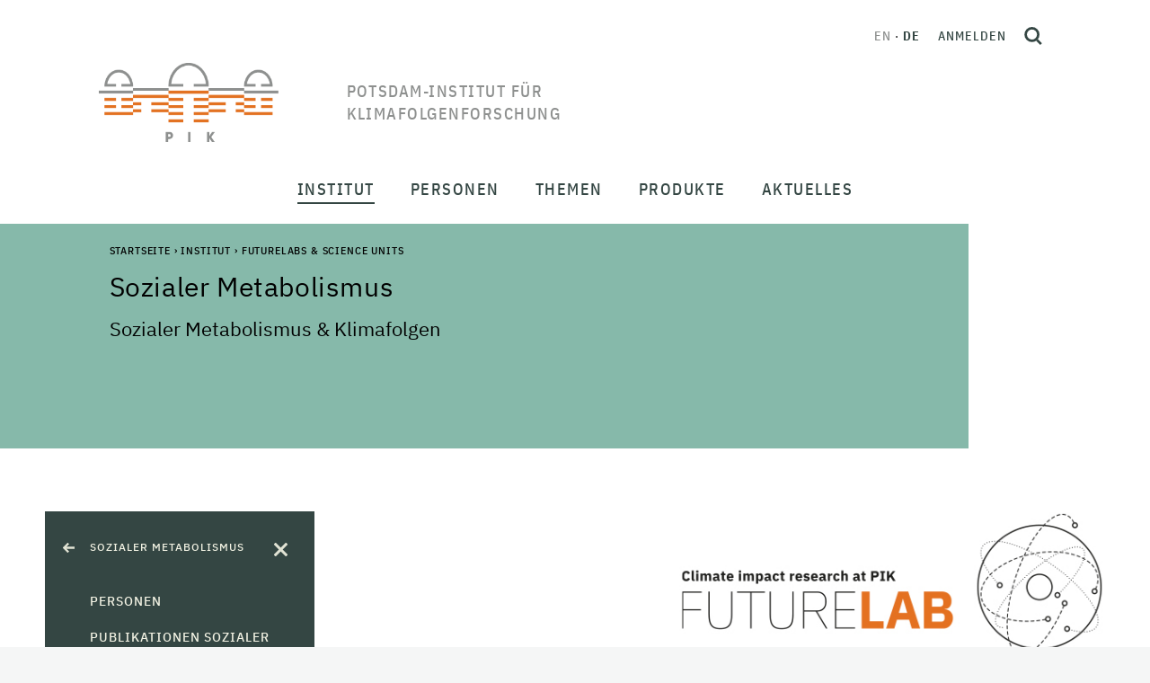

--- FILE ---
content_type: text/html;charset=utf-8
request_url: https://www.pik-potsdam.de/de/institut/futurelabs/sozialer-metabolismus-klimafolgen/sozialer-metabolismus-klimafolgen-1
body_size: 199512
content:
<!DOCTYPE html>
<html xmlns="http://www.w3.org/1999/xhtml" lang="de" xml:lang="de">
<head><meta http-equiv="Content-Type" content="text/html; charset=UTF-8" />
  <meta charset="utf-8" />
  <meta name="viewport" content="width=device-width, initial-scale=1" />
  <title>Sozialer Metabolismus — Potsdam-Institut für Klimafolgenforschung</title><style> #above-content, .content-color {background-color: #86b9aa;}</style>
  <link rel="icon" href="/++theme++pik-plone-4.3-theme/favicon.ico" />
  <!-- CSS -->
  
  <link rel="stylesheet" type="text/css" href="/++theme++pik-plone-4.3-theme/css/theme.css" />
  <link rel="stylesheet" type="text/css" href="/++theme++pik-plone-4.3-theme/css/mmenu.css" />
  <link rel="stylesheet" type="text/css" href="/++theme++pik-plone-4.3-theme/css/mburger.css" />
  <link rel="stylesheet" type="text/css" href="/++theme++pik-plone-4.3-theme/css/extras.css" />
  <!-- JavaScript -->
  <script src="/++theme++pik-plone-4.3-theme/js/jquery.min.js"></script>
  <script src="/++theme++pik-plone-4.3-theme/js/popper.min.js"></script>
  <script src="/++theme++pik-plone-4.3-theme/js/bootstrap.min.js"></script>
  <script src="/++theme++pik-plone-4.3-theme/js/swiper.min.js"></script>
  <script src="/++theme++pik-plone-4.3-theme/js/mmenu.polyfills.js"></script>
  <script src="/++theme++pik-plone-4.3-theme/js/mmenu.js"></script>
  <script src="/++theme++pik-plone-4.3-theme/js/mburger.js"></script>
  <script src="/++theme++pik-plone-4.3-theme/js/hoveraccordion.js"></script>
  <script type="module" src="/++theme++pik-plone-4.3-theme/js/theme.js"></script>
  <script type="module" src="/++theme++pik-plone-4.3-theme/js/aside-nav.js"></script>
<meta name="twitter:card" content="summary" /><meta property="og:site_name" content="Potsdam Institute for Climate Impact Research" /><meta property="og:title" content="Sozialer Metabolismus" /><meta property="og:type" content="website" /><meta property="og:description" content="Sozialer Metabolismus &amp; Klimafolgen" /><meta property="og:url" content="https://www.pik-potsdam.de/de/institut/futurelabs/sozialer-metabolismus-klimafolgen" /><meta property="og:image" content="https://www.pik-potsdam.de/de/institut/futurelabs/sozialer-metabolismus-klimafolgen/sozialer-metabolismus-klimafolgen-1/@@download/image/FL_875x300_basic.jpg" /><meta property="og:image:type" content="image/jpeg" /><meta name="description" content="Sozialer Metabolismus &amp; Klimafolgen" /><meta name="generator" content="Plone - http://plone.com" /><link rel="alternate" hreflang="de" href="https://www.pik-potsdam.de/de/institut/futurelabs/sozialer-metabolismus-klimafolgen/sozialer-metabolismus-klimafolgen-1" /><link rel="alternate" hreflang="en" href="https://www.pik-potsdam.de/en/institute/futurelabs-science-units/social-metabolism-and-impacts/social-metabolism-impacts" /><link rel="stylesheet" href="https://www.pik-potsdam.de/++plone++production/++unique++2025-01-27T18:02:03.540382/default.css" data-bundle="production" /><link rel="stylesheet" href="https://www.pik-potsdam.de/++plone++static/++unique++2023-06-05%2012%3A51%3A11.892448/plone-fontello-compiled.css" data-bundle="plone-fontello" /><link rel="stylesheet" href="https://www.pik-potsdam.de/++plone++static/++unique++2023-06-05%2012%3A51%3A11.892448/plone-glyphicons-compiled.css" data-bundle="plone-glyphicons" /><link rel="canonical" href="https://www.pik-potsdam.de/de/institut/futurelabs/sozialer-metabolismus-klimafolgen" /><link rel="search" href="https://www.pik-potsdam.de/de/@@search" title="Website durchsuchen" /><script>PORTAL_URL = 'https://www.pik-potsdam.de';</script><script type="text/javascript" src="https://www.pik-potsdam.de/++plone++production/++unique++2025-01-27T18:02:03.540382/default.js" data-bundle="production"></script></head><style>.logo__title { width: 15em; text-transform: uppercase; }</style>
<body id="visual-portal-wrapper" class="frontend icons-off portaltype-pik_news section-institut site-de subsection-futurelabs subsection-futurelabs-sozialer-metabolismus-klimafolgen subsection-futurelabs-sozialer-metabolismus-klimafolgen-sozialer-metabolismus-klimafolgen-1 template-pik_news_view thumbs-on userrole-anonymous viewpermission-view" dir="ltr" data-base-url="https://www.pik-potsdam.de/de/institut/futurelabs/sozialer-metabolismus-klimafolgen/sozialer-metabolismus-klimafolgen-1" data-view-url="https://www.pik-potsdam.de/de/institut/futurelabs/sozialer-metabolismus-klimafolgen/sozialer-metabolismus-klimafolgen-1" data-portal-url="https://www.pik-potsdam.de" data-i18ncatalogurl="https://www.pik-potsdam.de/plonejsi18n" data-pat-pickadate="{&quot;date&quot;: {&quot;selectYears&quot;: 10}, &quot;time&quot;: {&quot;interval&quot;: 15 } }" data-pat-plone-modal="{&quot;actionOptions&quot;: {&quot;displayInModal&quot;: false}}"><div class="app" id="app">
  <div class="top" id="top">
    <div class="header" id="header">
	    <a class="skip" href="#main">Skip to main content</a>
      <div class="header__brand">
        <a class="logo" href="https://www.pik-potsdam.de/de">
          <img class="logo__img" src="/++theme++pik-plone-4.3-theme/images/logo.png" alt="Potsdam Institute for Climate Impact Research" width="200" height="88" />
          <img class="logo__imgSticky" src="/++theme++pik-plone-4.3-theme/images/logo-sticky.png" alt="Logo" width="126" height="40" />

          <span class="logo__title">Potsdam-Institut für Klimafolgenforschung</span>
        </a>
      </div>

      <div class="header__toolbar">
        <div class="header__toolbar__inner">
          <ul class="languageSwitcher">
    
    <li class="translated language-en">
        <a href="https://www.pik-potsdam.de/@@multilingual-selector/c82f6c37d9ee43fa9bb749e18403d372/en" title="English">en</a>
    </li>
    
    <li class="currentLanguage translated language-de">
        <a href="https://www.pik-potsdam.de/@@multilingual-selector/c82f6c37d9ee43fa9bb749e18403d372/de" title="Deutsch">de</a>
    </li>
    
</ul>

          <div class="personalTools">
            <ul class="personalToolsList">
              <li>
                
      
          <a title="Anmelden" href="https://www.pik-potsdam.de/de/login" id="personaltools-login" class="pat-plone-modal" data-pat-plone-modal="{&quot;prependContent&quot;: &quot;.portalMessage&quot;, &quot;title&quot;: &quot;Anmelden&quot;, &quot;width&quot;: &quot;26em&quot;, &quot;actionOptions&quot;: {&quot;redirectOnResponse&quot;: true}}">Anmelden</a>
      
    
              </li>
            </ul>
          </div>
          <button type="button" class="searchToggle" id="search-toggle" title="Open search">
            <svg xmlns="http://www.w3.org/2000/svg" width="20" height="20" viewbox="0 0 21.02 21.52" fill="none" stroke="#344643" stroke-width="3">
              <g transform="translate(1.5 1.5)">
                <circle cx="7.544" cy="7.544" r="7.544"></circle>
                <path d="M13.51 14.01l4.95 4.95"></path>
              </g>
            </svg>
          </button>
        </div>
        <div id="hamburger">
          <a class="mobileNavToggle" href="#mobile-nav">
                <span class="mburger">
                  <b></b>
                  <b></b>
                  <b></b>
                </span>
            <span class="mobileNavToggle__text">
        Schließen
      </span>
          </a>
        </div>
      </div>
    </div>

    <nav class="mainNav" id="main-nav">
      <div class="mainNav__overlay" id="main-nav-overlay"></div>
      <ul class="mainMenu">
            
              <li id="portaltab-institut" class="menu-position-1 hasDropDown dropdown selected">
                  <span class="mainMenu__link" data-href="https://www.pik-potsdam.de/de/institut">Institut</span>
                  

                  
                  <div class="mainMenu__submenu"><ul class="submenu">
                  <li class="dropdown-submenu">
                  <a class="clearfix state-published" title="Über uns - Die wissenschaftlichen Grenzen ausdehnen und Lösungen für eine gerechte und sichere Klimazukunft anbieten" href="https://www.pik-potsdam.de/de/institut/ueber">
      <span class="submenu_title">Über</span>
      
      
      
    </a>

    



  

    

    

    </li> <li class="menu-position-2">

    <a class="clearfix state-published" title="" href="https://www.pik-potsdam.de/de/institut/abteilungen">
      <span class="submenu_title">Forschungsabteilungen</span>
      
      
      
    </a>

    



  

    

    

    </li> <li class="menu-position-3">

    <a class="clearfix state-published" title="" href="https://www.pik-potsdam.de/de/institut/labs">
      <span class="submenu_title">Labs</span>
      
      
      
    </a>

    



  

    

    

    </li> <li class="menu-position-4 selected active">

    <a class="clearfix state-published" title="" href="https://www.pik-potsdam.de/de/institut/futurelabs">
      <span class="submenu_title">FutureLabs &amp; Science Units</span>
      
      
      
    </a>

    



  

    

    

    </li> <li class="menu-position-5">

    <a class="clearfix state-published" title="" href="https://www.pik-potsdam.de/de/institut/wissenschaftliche-netzwerke">
      <span class="submenu_title">Wissenschaftliche Netzwerke</span>
      
      
      
    </a>

    



  

    

    

    </li> <li class="menu-position-6">

    <a class="clearfix state-published" title="" href="https://www.pik-potsdam.de/de/institut/kontakt">
      <span class="submenu_title">Kontakt</span>
      
      
      
    </a>
                  </li>
                  </ul></div>
                  
              </li>
            
              <li id="portaltab-personen" class="menu-position-2 hasDropDown dropdown">
                  <span class="mainMenu__link" data-href="https://www.pik-potsdam.de/de/personen">Personen</span>
                  

                  
                  <div class="mainMenu__submenu"><ul class="submenu">
                  <li class="dropdown-submenu">
                  <a class="clearfix state-published" title="" href="https://www.pik-potsdam.de/de/personen/vorstand">
      <span class="submenu_title">Vorstand</span>
      
      
      
    </a>

    



  

    

    

    </li> <li class="menu-position-2">

    <a class="clearfix state-published" title="" href="https://www.pik-potsdam.de/de/personen/beschaeftigte">
      <span class="submenu_title">Beschäftigte</span>
      
      
      
    </a>

    



  

    

    

    </li> <li class="menu-position-3">

    <a class="clearfix state-published" title="" href="https://www.pik-potsdam.de/de/personen/alumni">
      <span class="submenu_title">Alumni</span>
      
      
      
    </a>

    



  

    

    

    </li> <li class="menu-position-4">

    <a class="clearfix state-published" title="" href="/en/people/career">
      <span class="submenu_title">Karriere</span>
      
      
      
    </a>
                  </li>
                  </ul></div>
                  
              </li>
            
              <li id="portaltab-themen" class="menu-position-3 hasDropDown dropdown">
                  <span class="mainMenu__link" data-href="https://www.pik-potsdam.de/de/themen">Themen</span>
                  

                  
                  <div class="mainMenu__submenu"><ul class="submenu">
                  <li class="dropdown-submenu">
                  <a class="clearfix state-published" title="" href="https://www.pik-potsdam.de/de/themen/wetter-extreme-atmosphaere">
      <span class="submenu_title">Wetter, Extreme &amp; Atmosphäre</span>
      
      
      
    </a>

    



  

    

    

    </li> <li class="menu-position-2">

    <a class="clearfix state-published" title="" href="https://www.pik-potsdam.de/de/themen/eis-ozeane-meeresspiegelanstieg">
      <span class="submenu_title">Eis, Ozeane &amp; Meeresspiegelanstieg</span>
      
      
      
    </a>

    



  

    

    

    </li> <li class="menu-position-3">

    <a class="clearfix state-published" title="" href="https://www.pik-potsdam.de/de/themen/landnutzung-ernaehrung-wasser-oekosysteme">
      <span class="submenu_title">Landnutzung, Ernährung, Wasser &amp; Ökosysteme</span>
      
      
      
    </a>

    



  

    

    

    </li> <li class="menu-position-4">

    <a class="clearfix state-published" title="" href="https://www.pik-potsdam.de/de/themen/klimapolitik-oekonomie-energie">
      <span class="submenu_title">Klimapolitik, Ökonomie &amp; Energie</span>
      
      
      
    </a>

    



  

    

    

    </li> <li class="menu-position-5">

    <a class="clearfix state-published" title="" href="https://www.pik-potsdam.de/de/themen/gesundheit-sicherheit-entwicklung">
      <span class="submenu_title">Gesundheit, Sicherheit &amp; Entwicklung</span>
      
      
      
    </a>

    



  

    

    

    </li> <li class="menu-position-6">

    <a class="clearfix state-published" title="" href="https://www.pik-potsdam.de/de/themen/komplexe-netzwerke-maschinelles-lernen-entscheidungstheorie">
      <span class="submenu_title">Komplexe Netzwerke, Maschinelles Lernen &amp; Entscheidungstheorie</span>
      
      
      
    </a>

    



  

    

    

    </li> <li class="menu-position-7">

    <a class="clearfix state-published" title="" href="https://www.pik-potsdam.de/de/themen/planetare-grenzen-kipp-elemente-globale-gemeinschaftsgueter">
      <span class="submenu_title">Planetare Grenzen, Kipp-Elemente &amp; Globale Gemeinschaftsgüter</span>
      
      
      
    </a>
                  </li>
                  </ul></div>
                  
              </li>
            
              <li id="portaltab-produkte" class="menu-position-4 hasDropDown dropdown">
                  <span class="mainMenu__link" data-href="https://www.pik-potsdam.de/de/produkte">Produkte</span>
                  

                  
                  <div class="mainMenu__submenu"><ul class="submenu">
                  <li class="dropdown-submenu">
                  <a class="clearfix state-published" title="Publikationen sind eines der wichtigsten Produkte des PIK. Auf dieser Seite finden Sie unsere neuesten Arbeiten und weitere Informationen" href="https://www.pik-potsdam.de/de/produkte/publikationen">
      <span class="submenu_title">Publikationen</span>
      
      
      
    </a>

    



  

    

    

    </li> <li class="menu-position-2">

    <a class="clearfix state-published" title="" href="https://www.pik-potsdam.de/de/produkte/projekte">
      <span class="submenu_title">Projekte</span>
      
      
      
    </a>

    



  

    

    

    </li> <li class="menu-position-3">

    <a class="clearfix state-published" title="" href="https://www.pik-potsdam.de/de/produkte/politikberatung">
      <span class="submenu_title">Politikberatung</span>
      
      
      
    </a>

    



  

    

    

    </li> <li class="menu-position-4">

    <a class="clearfix state-published" title="" href="https://www.pik-potsdam.de/de/produkte/policy-unit">
      <span class="submenu_title">Policy Unit</span>
      
      
      
    </a>

    



  

    

    

    </li> <li class="menu-position-5">

    <a class="clearfix state-published" title="" href="https://www.pik-potsdam.de/de/produkte/software-daten-modelle">
      <span class="submenu_title">Software, Daten &amp; Modelle</span>
      
      
      
    </a>

    



  

    

    

    </li> <li class="menu-position-6">

    <a class="clearfix state-published" title="PIKs Beitrag zu Innovation und nachhaltiger Entwicklung" href="https://www.pik-potsdam.de/de/produkte/transfer">
      <span class="submenu_title">Transfer</span>
      
      
      
    </a>

    



  

    

    

    </li> <li class="menu-position-7">

    <a class="clearfix state-published" title="Klimareihe  der Säkularstation Potsdam Telegraphenberg. Die Station ist als Repräsentativstation für verschiedene Raum- und Zeitskalen geeignet." href="https://www.pik-potsdam.de/de/produkte/klima-wetter-potsdam">
      <span class="submenu_title">Klima &amp; Wetter Potsdam</span>
      
      
      
    </a>

    



  

    

    

    </li> <li class="menu-position-8">

    <a class="clearfix state-published" title="" href="https://www.pik-potsdam.de/de/produkte/klimafolgenonline">
      <span class="submenu_title">KlimafolgenOnline</span>
      
      
      
    </a>

    



  

    

    

    </li> <li class="menu-position-9">

    <a class="clearfix state-published" title="Hier finden Sie allgemein verständliche Informationen zu ausgesuchten Themen aus den Bereichen Klimawandel und globale Umweltveränderungen und zum historischen Telegraphenberg. " href="https://www.pik-potsdam.de/de/produkte/infothek">
      <span class="submenu_title">Infothek</span>
      
      
      
    </a>
                  </li>
                  </ul></div>
                  
              </li>
            
              <li id="portaltab-aktuelles" class="menu-position-5 hasDropDown dropdown">
                  <span class="mainMenu__link" data-href="https://www.pik-potsdam.de/de/aktuelles">Aktuelles</span>
                  

                  
                  <div class="mainMenu__submenu"><ul class="submenu">
                  <li class="dropdown-submenu">
                  <a class="clearfix state-published" title="" href="https://www.pik-potsdam.de/de/aktuelles/nachrichten">
      <span class="submenu_title">Nachrichten</span>
      
      
      
    </a>

    



  

    

    

    </li> <li class="menu-position-2">

    <a class="clearfix state-published" title="" href="https://www.pik-potsdam.de/de/aktuelles/stellen">
      <span class="submenu_title">Stellenangebote // Open Positions</span>
      
      
      
    </a>

    



  

    

    

    </li> <li class="menu-position-3">

    <a class="clearfix state-published" title="" href="https://www.pik-potsdam.de/de/aktuelles/pik-in-den-medien">
      <span class="submenu_title">PIK in den Medien</span>
      
      
      
    </a>

    



  

    

    

    </li> <li class="menu-position-4">

    <a class="clearfix state-published" title="" href="/de/institut/ueber/kommunikation">
      <span class="submenu_title">Kontakt für Medien</span>
      
      
      
    </a>
                  </li>
                  </ul></div>
                  
              </li>
            
        </ul>
    </nav>

    <nav class="mobileNav" id="mobile-nav">
      <ul class="mobileMenu" id="mobile-menu">
            
              <li id="portaltab-institut" class="menu-position-1 hasDropDown dropdown">
                  <a href="https://www.pik-potsdam.de/de/institut" title="" class=" state-published" role="button" aria-haspopup="true" aria-expanded="false">Institut<span class="opener"><span class="caret"></span></span></a>
                  

                  
                  <ul class="submenu dropdown-menu navTreeLevel0">
                  <li class="dropdown-submenu">
                  <a class="clearfix state-published hasDropDown" title="Über uns - Die wissenschaftlichen Grenzen ausdehnen und Lösungen für eine gerechte und sichere Klimazukunft anbieten" href="https://www.pik-potsdam.de/de/institut/ueber">
      <span class="submenu_title">Über</span>
      
      
      <span class="opener"><span class="caret"></span></span>
    </a>

    



  

    <ul class="submenu dropdown-menu navTree navTreeLevel1"> <li class="menu-position-2">

    

    

    <a class="clearfix state-published" title="" href="https://www.pik-potsdam.de/de/personen/direktorium">
      <span class="submenu_title">Direktorium</span>
      
      
      
    </a>

    



  

    

    

    </li> <li class="menu-position-3">

    <a class="clearfix state-published" title="" href="https://www.pik-potsdam.de/de/institut/ueber/stab-der-direktoren">
      <span class="submenu_title">Stab der Direktoren</span>
      
      
      
    </a>

    



  

    

    

    </li> <li class="menu-position-4">

    <a class="clearfix state-published" title="" href="https://www.pik-potsdam.de/de/institut/ueber/stab-der-administrativen-direktorin">
      <span class="submenu_title">Stab der Administrativen Direktorin</span>
      
      
      
    </a>

    



  

    

    

    </li> <li class="menu-position-5">

    <a class="clearfix state-published" title="" href="https://www.pik-potsdam.de/de/institut/ueber/wissenschaftsmanagement">
      <span class="submenu_title">Wissenschaftsmanagement</span>
      
      
      
    </a>

    



  

    

    

    </li> <li class="menu-position-6">

    <a class="clearfix state-published" title="" href="https://www.pik-potsdam.de/de/institut/ueber/kommunikation">
      <span class="submenu_title">Kommunikation</span>
      
      
      
    </a>

    



  

    

    

    </li> <li class="menu-position-7 dropdown-submenu">

    <a class="clearfix state-published hasDropDown" title="" href="https://www.pik-potsdam.de/de/institut/ueber/verwaltung">
      <span class="submenu_title">Verwaltung</span>
      
      
      <span class="opener"><span class="caret"></span></span>
    </a>

    



  

    <ul class="submenu dropdown-menu navTree navTreeLevel2"> <li class="menu-position-8">

    

    

    <a class="clearfix state-published" title="" href="https://www.pik-potsdam.de/de/institut/ueber/verwaltung/ausschreibungen-und-vergaben">
      <span class="submenu_title">Ausschreibungen und Vergaben</span>
      
      
      
    </a>

    



  

    

    </li> </ul>

    </li> <li class="menu-position-9">

    <a class="clearfix state-published" title="IT-Services at PIK" href="/portal/resolveuid/de1cbcf7d24741a39dcc7fb19bdf429e">
      <span class="submenu_title">IT-Dienste</span>
      
      
      
    </a>

    



  

    

    

    </li> <li class="menu-position-10">

    <a class="clearfix state-published" title="" href="https://www.pik-potsdam.de/de/institut/ueber/kuratorium">
      <span class="submenu_title">Kuratorium</span>
      
      
      
    </a>

    



  

    

    

    </li> <li class="menu-position-11">

    <a class="clearfix state-published" title="" href="https://www.pik-potsdam.de/de/institut/ueber/beirat">
      <span class="submenu_title">Wissenschaftlicher Beirat</span>
      
      
      
    </a>

    



  

    

    

    </li> <li class="menu-position-12">

    <a class="clearfix state-published" title="" href="https://www.pik-potsdam.de/de/institut/ueber/betriebsrat">
      <span class="submenu_title">Betriebsrat</span>
      
      
      
    </a>

    



  

    

    

    </li> <li class="menu-position-13">

    <a class="clearfix state-published" title="" href="/portal/resolveuid/43c02823db9b48458bd04e37fed9196e">
      <span class="submenu_title">Sachberichte</span>
      
      
      
    </a>

    



  

    

    

    </li> <li class="menu-position-14">

    <a class="clearfix state-published" title="" href="https://www.pik-potsdam.de/de/institut/ueber/chancengleichheit">
      <span class="submenu_title">Chancengleichheit</span>
      
      
      
    </a>

    



  

    

    

    </li> <li class="menu-position-15">

    <a class="clearfix state-published" title="" href="https://www.pik-potsdam.de/de/institut/ueber/vielfalt">
      <span class="submenu_title">Vielfalt</span>
      
      
      
    </a>

    



  

    

    </li> </ul>

    </li> <li class="menu-position-16 dropdown-submenu">

    <a class="clearfix state-published hasDropDown" title="" href="https://www.pik-potsdam.de/de/institut/abteilungen">
      <span class="submenu_title">Forschungsabteilungen</span>
      
      
      <span class="opener"><span class="caret"></span></span>
    </a>

    



  

    <ul class="submenu dropdown-menu navTree navTreeLevel1"> <li class="menu-position-17 dropdown-submenu">

    

    

    <a class="clearfix state-published hasDropDown" title="Ozeane, Atmosphäre und Biosphäre in Vergangenheit, Gegenwart und Zukunft" href="https://www.pik-potsdam.de/de/institut/abteilungen/erdsystemanalyse">
      <span class="submenu_title">Erdsystemanalyse</span>
      
      
      <span class="opener"><span class="caret"></span></span>
    </a>

    



  

    <ul class="submenu dropdown-menu navTree navTreeLevel2"> <li class="menu-position-18 dropdown-submenu">

    

    

    <a class="clearfix state-published hasDropDown" title="" href="https://www.pik-potsdam.de/de/institut/abteilungen/erdsystemanalyse/forschung">
      <span class="submenu_title">Forschungsgruppen</span>
      
      
      <span class="opener"><span class="caret"></span></span>
    </a>

    



  

    <ul class="submenu dropdown-menu navTree navTreeLevel3"> <li class="menu-position-19 dropdown-submenu">

    

    

    <a class="clearfix state-published hasDropDown" title="" href="https://www.pik-potsdam.de/de/institut/abteilungen/erdsystemanalyse/forschung/langfristige-entwicklungspfade">
      <span class="submenu_title">Langfristige Entwicklungspfade</span>
      
      
      <span class="opener"><span class="caret"></span></span>
    </a>

    



  

    <ul class="submenu dropdown-menu navTree navTreeLevel4"> <li class="menu-position-20">

    

    

    <a class="clearfix state-published" title="" href="https://www.pik-potsdam.de/de/institut/abteilungen/erdsystemanalyse/forschung/langfristige-entwicklungspfade/team">
      <span class="submenu_title">Team LOTES</span>
      
      
      
    </a>

    



  

    

    

    </li> <li class="menu-position-21">

    <a class="clearfix state-published" title="" href="https://www.pik-potsdam.de/de/institut/abteilungen/erdsystemanalyse/forschung/langfristige-entwicklungspfade/projekte">
      <span class="submenu_title">Projekte LOTES</span>
      
      
      
    </a>

    



  

    

    

    </li> <li class="menu-position-22">

    <a class="clearfix state-published" title="Arbeitsgruppe Langfristige Entwicklungspfade (LOTES)" href="https://www.pik-potsdam.de/de/institut/abteilungen/erdsystemanalyse/forschung/langfristige-entwicklungspfade/publikationen">
      <span class="submenu_title">Publikationen</span>
      
      
      
    </a>

    



  

    

    </li> </ul>

    </li> <li class="menu-position-23 dropdown-submenu">

    <a class="clearfix state-published hasDropDown" title="" href="https://www.pik-potsdam.de/de/institut/abteilungen/erdsystemanalyse/forschung/vergangenheit-und-zukunft-der-erde">
      <span class="submenu_title">Vergangenheit und Zukunft der Erde</span>
      
      
      <span class="opener"><span class="caret"></span></span>
    </a>

    



  

    <ul class="submenu dropdown-menu navTree navTreeLevel4"> <li class="menu-position-24">

    

    

    <a class="clearfix state-published" title="" href="https://www.pik-potsdam.de/de/institut/abteilungen/erdsystemanalyse/forschung/vergangenheit-und-zukunft-der-erde/team">
      <span class="submenu_title">Team PATH</span>
      
      
      
    </a>

    



  

    

    

    </li> <li class="menu-position-25">

    <a class="clearfix state-published" title="" href="https://www.pik-potsdam.de/de/institut/abteilungen/erdsystemanalyse/forschung/vergangenheit-und-zukunft-der-erde/projekte">
      <span class="submenu_title">Projekte PATH</span>
      
      
      
    </a>

    



  

    

    

    </li> <li class="menu-position-26">

    <a class="clearfix state-published" title="Arbeitsgruppe Zustände des sich wandelnden Erdsystems (ESMO)" href="https://www.pik-potsdam.de/de/institut/abteilungen/erdsystemanalyse/forschung/vergangenheit-und-zukunft-der-erde/publikationen">
      <span class="submenu_title">Publikationen</span>
      
      
      
    </a>

    



  

    

    </li> </ul>

    </li> <li class="menu-position-27 dropdown-submenu">

    <a class="clearfix state-published hasDropDown" title="" href="https://www.pik-potsdam.de/de/institut/abteilungen/erdsystemanalyse/forschung/oekosysteme-im-wandel">
      <span class="submenu_title">Ökosysteme im Wandel</span>
      
      
      <span class="opener"><span class="caret"></span></span>
    </a>

    



  

    <ul class="submenu dropdown-menu navTree navTreeLevel4"> <li class="menu-position-28">

    

    

    <a class="clearfix state-published" title="" href="https://www.pik-potsdam.de/de/institut/abteilungen/erdsystemanalyse/forschung/oekosysteme-im-wandel/publikationen">
      <span class="submenu_title">Publikationen EST</span>
      
      
      
    </a>

    



  

    

    

    </li> <li class="menu-position-29">

    <a class="clearfix state-published" title="" href="https://www.pik-potsdam.de/de/institut/abteilungen/erdsystemanalyse/forschung/oekosysteme-im-wandel/team">
      <span class="submenu_title">Team EST</span>
      
      
      
    </a>

    



  

    

    

    </li> <li class="menu-position-30">

    <a class="clearfix state-published" title="" href="https://www.pik-potsdam.de/de/institut/abteilungen/erdsystemanalyse/forschung/oekosysteme-im-wandel/projekte">
      <span class="submenu_title">Projekte EST</span>
      
      
      
    </a>

    



  

    

    

    </li> <li class="menu-position-31">

    <a class="clearfix state-published" title="" href="https://www.pik-potsdam.de/de/institut/abteilungen/erdsystemanalyse/forschung/oekosysteme-im-wandel/aktuelles">
      <span class="submenu_title">Aktuelles</span>
      
      
      
    </a>

    



  

    

    </li> </ul>

    </li> <li class="menu-position-32 dropdown-submenu">

    <a class="clearfix state-published hasDropDown" title="" href="https://www.pik-potsdam.de/de/institut/abteilungen/erdsystemanalyse/forschung/sicherer-handlungsraum-landbiosphaere">
      <span class="submenu_title">Sicherer Handlungsraum Landbiosphäre</span>
      
      
      <span class="opener"><span class="caret"></span></span>
    </a>

    



  

    <ul class="submenu dropdown-menu navTree navTreeLevel4"> <li class="menu-position-33">

    

    

    <a class="clearfix state-published" title="Arbeitsgruppe Sicherer Handlungsraum Landbiosphäre (TESS) " href="https://www.pik-potsdam.de/de/institut/abteilungen/erdsystemanalyse/forschung/sicherer-handlungsraum-landbiosphaere/publikationen">
      <span class="submenu_title">Publikationen</span>
      
      
      
    </a>

    



  

    

    

    </li> <li class="menu-position-34">

    <a class="clearfix state-published" title="" href="https://www.pik-potsdam.de/de/institut/abteilungen/erdsystemanalyse/forschung/sicherer-handlungsraum-landbiosphaere/team">
      <span class="submenu_title">Team TESS</span>
      
      
      
    </a>

    



  

    

    

    </li> <li class="menu-position-35">

    <a class="clearfix state-published" title="" href="https://www.pik-potsdam.de/de/institut/abteilungen/erdsystemanalyse/forschung/sicherer-handlungsraum-landbiosphaere/projekte">
      <span class="submenu_title">Projekte TESS</span>
      
      
      
    </a>

    



  

    

    

    </li> <li class="menu-position-36">

    <a class="clearfix state-published" title="" href="https://www.pik-potsdam.de/de/institut/abteilungen/erdsystemanalyse/forschung/sicherer-handlungsraum-landbiosphaere/aktuelles">
      <span class="submenu_title">Aktuelles</span>
      
      
      
    </a>

    



  

    

    </li> </ul>

    </li> <li class="menu-position-37 dropdown-submenu">

    <a class="clearfix state-published hasDropDown" title="" href="https://www.pik-potsdam.de/de/institut/abteilungen/erdsystemanalyse/forschung/erdsystemdynamik">
      <span class="submenu_title">Erdsystemdynamik</span>
      
      
      <span class="opener"><span class="caret"></span></span>
    </a>

    



  

    <ul class="submenu dropdown-menu navTree navTreeLevel4"> <li class="menu-position-38">

    

    

    <a class="clearfix state-published" title="" href="https://www.pik-potsdam.de/de/institut/abteilungen/erdsystemanalyse/forschung/erdsystemdynamik/team">
      <span class="submenu_title">Team</span>
      
      
      
    </a>

    



  

    

    

    </li> <li class="menu-position-39">

    <a class="clearfix state-published" title="" href="https://www.pik-potsdam.de/de/institut/abteilungen/erdsystemanalyse/forschung/erdsystemdynamik/projekte">
      <span class="submenu_title">Projekte</span>
      
      
      
    </a>

    



  

    

    

    </li> <li class="menu-position-40">

    <a class="clearfix state-published" title="" href="https://www.pik-potsdam.de/de/institut/abteilungen/erdsystemanalyse/forschung/erdsystemdynamik/publikationen">
      <span class="submenu_title">Publikationen</span>
      
      
      
    </a>

    



  

    

    </li> </ul></li> </ul>

    </li> <li class="menu-position-41 dropdown-submenu">

    <a class="clearfix state-published hasDropDown" title="Die wissenschaftliche Arbeit des Forschungsbereichs 1 ist in sogenannte Flaggschiff-Projekte eingebunden. Diese Flaggschiff-Projekte werden aus Drittmitteln finanziert, sowohl inhaltlich als auch personell. Sie sind teilweise auch mit anderen Forschungsbereichen des PIK verbunden." href="https://www.pik-potsdam.de/de/institut/abteilungen/erdsystemanalyse/projekte">
      <span class="submenu_title">Projekte</span>
      
      
      <span class="opener"><span class="caret"></span></span>
    </a>

    



  

    <ul class="submenu dropdown-menu navTree navTreeLevel3"> <li class="menu-position-42">

    

    

    <a class="clearfix state-published" title="" href="https://www.pik-potsdam.de/de/institut/abteilungen/erdsystemanalyse/projekte/abgeschlossene-projekte">
      <span class="submenu_title">Abgeschlossene Projekte</span>
      
      
      
    </a>

    



  

    

    </li> </ul>

    </li> <li class="menu-position-43 dropdown-submenu">

    <a class="clearfix state-published hasDropDown" title="" href="https://www.pik-potsdam.de/de/institut/abteilungen/erdsystemanalyse/publikationen">
      <span class="submenu_title">Publikationen</span>
      
      
      <span class="opener"><span class="caret"></span></span>
    </a>

    



  

    <ul class="submenu dropdown-menu navTree navTreeLevel3"> <li class="menu-position-44">

    

    

    <a class="clearfix state-published" title="" href="https://www.pik-potsdam.de/de/institut/abteilungen/erdsystemanalyse/publikationen/publikationen-rd1">
      <span class="submenu_title">Fachartikel</span>
      
      
      
    </a>

    



  

    

    

    </li> <li class="menu-position-45">

    <a class="clearfix state-published" title="" href="https://www.pik-potsdam.de/en/institute/departments/earth-system-analysis/publications/media">
      <span class="submenu_title">Medien</span>
      
      
      
    </a>

    



  

    

    </li> </ul>

    </li> <li class="menu-position-46">

    <a class="clearfix state-published" title="" href="https://www.pik-potsdam.de/de/institut/abteilungen/erdsystemanalyse/modelle-fb1">
      <span class="submenu_title">Modelle</span>
      
      
      
    </a>

    



  

    

    

    </li> <li class="menu-position-47">

    <a class="clearfix state-published" title="RD 1 - Erdsystemanalyse" href="https://www.pik-potsdam.de/de/institut/abteilungen/erdsystemanalyse/beschaeftigte-rd1">
      <span class="submenu_title">Beschäftigte</span>
      
      
      
    </a>

    



  

    

    

    </li> <li class="menu-position-48">

    <a class="clearfix state-published" title="" href="http://www.pik-potsdam.de/research/earth-system-analysis/phd?set_language=en">
      <span class="submenu_title">Promovierende</span>
      
      
      
    </a>

    



  

    

    

    </li> <li class="menu-position-49">

    <a class="clearfix state-published" title="" href="https://www.pik-potsdam.de/de/institut/abteilungen/erdsystemanalyse/aktuelles">
      <span class="submenu_title">Aktuelles</span>
      
      
      
    </a>

    



  

    

    </li> </ul>

    </li> <li class="menu-position-50 dropdown-submenu">

    <a class="clearfix state-published hasDropDown" title="Klimafolgen und Anpassung" href="https://www.pik-potsdam.de/de/institut/abteilungen/klimaresilienz">
      <span class="submenu_title">Klimaresilienz</span>
      
      
      <span class="opener"><span class="caret"></span></span>
    </a>

    



  

    <ul class="submenu dropdown-menu navTree navTreeLevel2"> <li class="menu-position-51 dropdown-submenu">

    

    

    <a class="clearfix state-published hasDropDown" title="" href="https://www.pik-potsdam.de/de/institut/abteilungen/klimaresilienz/arbeitsgruppen">
      <span class="submenu_title">Arbeitsgruppen</span>
      
      
      <span class="opener"><span class="caret"></span></span>
    </a>

    



  

    <ul class="submenu dropdown-menu navTree navTreeLevel3"> <li class="menu-position-52 dropdown-submenu">

    

    

    <a class="clearfix state-published hasDropDown" title="" href="https://www.pik-potsdam.de/de/institut/abteilungen/klimaresilienz/arbeitsgruppen/klimawandel-und-gesundheit">
      <span class="submenu_title">Klimawandel und Gesundheit</span>
      
      
      <span class="opener"><span class="caret"></span></span>
    </a>

    



  

    <ul class="submenu dropdown-menu navTree navTreeLevel4"> <li class="menu-position-53">

    

    

    <a class="clearfix state-published" title="" href="https://www.pik-potsdam.de/de/institut/abteilungen/klimaresilienz/arbeitsgruppen/klimawandel-und-gesundheit/team">
      <span class="submenu_title">Team</span>
      
      
      
    </a>

    



  

    

    

    </li> <li class="menu-position-54">

    <a class="clearfix state-published" title="" href="https://www.pik-potsdam.de/en/institute/departments/climate-resilience/research-groups/climate-change-and-health/publications/publications-cch">
      <span class="submenu_title">Ausgesuchte Publikationen</span>
      
      
      
    </a>

    



  

    

    </li> </ul>

    </li> <li class="menu-position-55 dropdown-submenu">

    <a class="clearfix state-published hasDropDown" title="" href="https://www.pik-potsdam.de/de/institut/abteilungen/klimaresilienz/arbeitsgruppen/dynamik-derlandbiosphaere">
      <span class="submenu_title">Dynamik der Landbiosphäre</span>
      
      
      <span class="opener"><span class="caret"></span></span>
    </a>

    



  

    <ul class="submenu dropdown-menu navTree navTreeLevel4"> <li class="menu-position-56">

    

    

    <a class="clearfix state-published" title="" href="https://www.pik-potsdam.de/de/institut/abteilungen/klimaresilienz/arbeitsgruppen/dynamik-derlandbiosphaere/team">
      <span class="submenu_title">Team</span>
      
      
      
    </a>

    



  

    

    

    </li> <li class="menu-position-57">

    <a class="clearfix state-published" title="" href="https://www.pik-potsdam.de/de/institut/abteilungen/klimaresilienz/arbeitsgruppen/dynamik-derlandbiosphaere/projects">
      <span class="submenu_title">Projekte</span>
      
      
      
    </a>

    



  

    

    

    </li> <li class="menu-position-58">

    <a class="clearfix state-published" title="Arbeitsgruppe Landnutzung und Resilienz" href="https://www.pik-potsdam.de/de/institut/abteilungen/klimaresilienz/arbeitsgruppen/dynamik-derlandbiosphaere/publikationen">
      <span class="submenu_title">Publikationen</span>
      
      
      
    </a>

    



  

    

    </li> </ul>

    </li> <li class="menu-position-59 dropdown-submenu">

    <a class="clearfix state-published hasDropDown" title="Eine klimaresiliente landwirtschaftliche Entwicklung" href="https://www.pik-potsdam.de/de/institut/abteilungen/klimaresilienz/arbeitsgruppen/anpassung-von-agrarsystemen">
      <span class="submenu_title">Anpassung von Agrarsystemen</span>
      
      
      <span class="opener"><span class="caret"></span></span>
    </a>

    



  

    <ul class="submenu dropdown-menu navTree navTreeLevel4"> <li class="menu-position-60">

    

    

    <a class="clearfix state-published" title="" href="https://www.pik-potsdam.de/de/institut/abteilungen/klimaresilienz/arbeitsgruppen/anpassung-von-agrarsystemen/team">
      <span class="submenu_title">Team</span>
      
      
      
    </a>

    



  

    

    

    </li> <li class="menu-position-61">

    <a class="clearfix state-published" title="" href="https://www.pik-potsdam.de/de/institut/abteilungen/klimaresilienz/arbeitsgruppen/anpassung-von-agrarsystemen/projects">
      <span class="submenu_title">Projekte</span>
      
      
      
    </a>

    



  

    

    

    </li> <li class="menu-position-62">

    <a class="clearfix state-published" title="Arbeitsgruppe Anpassung in Agrarsystemen " href="https://www.pik-potsdam.de/de/institut/abteilungen/klimaresilienz/arbeitsgruppen/anpassung-von-agrarsystemen/publikationen">
      <span class="submenu_title">Publikationen</span>
      
      
      
    </a>

    



  

    

    

    </li> <li class="menu-position-63">

    <a class="clearfix state-published" title="Anpassung von Agrarsystemen" href="https://www.pik-potsdam.de/de/institut/abteilungen/klimaresilienz/arbeitsgruppen/anpassung-von-agrarsystemen/abgeschlossene-projekte-1">
      <span class="submenu_title">Abgeschlossene Projekte</span>
      
      
      
    </a>

    



  

    

    </li> </ul>

    </li> <li class="menu-position-64 dropdown-submenu">

    <a class="clearfix state-published hasDropDown" title="" href="https://www.pik-potsdam.de/de/institut/abteilungen/klimaresilienz/arbeitsgruppen/resilienz-von-waldoekosystemen">
      <span class="submenu_title">Resilienz von Waldökosystemen</span>
      
      
      <span class="opener"><span class="caret"></span></span>
    </a>

    



  

    <ul class="submenu dropdown-menu navTree navTreeLevel4"> <li class="menu-position-65">

    

    

    <a class="clearfix state-published" title="" href="https://www.pik-potsdam.de/de/institut/abteilungen/klimaresilienz/arbeitsgruppen/resilienz-von-waldoekosystemen/team">
      <span class="submenu_title">Team</span>
      
      
      
    </a>

    



  

    

    

    </li> <li class="menu-position-66">

    <a class="clearfix state-published" title="" href="https://www.pik-potsdam.de/de/institut/abteilungen/klimaresilienz/arbeitsgruppen/resilienz-von-waldoekosystemen/projects">
      <span class="submenu_title">Projekte</span>
      
      
      
    </a>

    



  

    

    

    </li> <li class="menu-position-67">

    <a class="clearfix state-published" title="" href="https://www.pik-potsdam.de/en/institute/departments/climate-resilience/research-groups/forest-and-ecosystem-resilience/completed-projects">
      <span class="submenu_title">Abgeschlossene Projekte</span>
      
      
      
    </a>

    



  

    

    

    </li> <li class="menu-position-68">

    <a class="clearfix state-published" title="" href="https://www.pik-potsdam.de/de/institut/abteilungen/klimaresilienz/arbeitsgruppen/resilienz-von-waldoekosystemen/ausgesuchte%20publikationen">
      <span class="submenu_title">Ausgesuchte Publikationen</span>
      
      
      
    </a>

    



  

    

    </li> </ul>

    </li> <li class="menu-position-69 dropdown-submenu">

    <a class="clearfix state-published hasDropDown" title="" href="https://www.pik-potsdam.de/de/institut/abteilungen/klimaresilienz/arbeitsgruppen/hydroklimatische-risiken">
      <span class="submenu_title">Hydroklimatische Risiken</span>
      
      
      <span class="opener"><span class="caret"></span></span>
    </a>

    



  

    <ul class="submenu dropdown-menu navTree navTreeLevel4"> <li class="menu-position-70">

    

    

    <a class="clearfix state-published" title="" href="https://www.pik-potsdam.de/de/institut/abteilungen/klimaresilienz/arbeitsgruppen/hydroklimatische-risiken/team">
      <span class="submenu_title">Team</span>
      
      
      
    </a>

    



  

    

    

    </li> <li class="menu-position-71">

    <a class="clearfix state-published" title="" href="https://www.pik-potsdam.de/de/institut/abteilungen/klimaresilienz/arbeitsgruppen/hydroklimatische-risiken/projects">
      <span class="submenu_title">Projekte</span>
      
      
      
    </a>

    



  

    

    

    </li> <li class="menu-position-72">

    <a class="clearfix state-published" title="Hydroklimatische Risiken" href="https://www.pik-potsdam.de/de/institut/abteilungen/klimaresilienz/arbeitsgruppen/hydroklimatische-risiken/abgeschlossene-projekte">
      <span class="submenu_title">Abgeschlossene Projekte</span>
      
      
      
    </a>

    



  

    

    

    </li> <li class="menu-position-73">

    <a class="clearfix state-published" title="Arbeitsgruppe Hydroklimatische Risiken" href="https://www.pik-potsdam.de/de/institut/abteilungen/klimaresilienz/arbeitsgruppen/hydroklimatische-risiken/publikationen">
      <span class="submenu_title">Publikationen</span>
      
      
      
    </a>

    



  

    

    </li> </ul>

    </li> <li class="menu-position-74 dropdown-submenu">

    <a class="clearfix state-published hasDropDown" title="" href="https://www.pik-potsdam.de/de/institut/abteilungen/klimaresilienz/arbeitsgruppen/urbane-transformationen">
      <span class="submenu_title">Urbane Transformationen</span>
      
      
      <span class="opener"><span class="caret"></span></span>
    </a>

    



  

    <ul class="submenu dropdown-menu navTree navTreeLevel4"> <li class="menu-position-75">

    

    

    <a class="clearfix state-published" title="" href="https://www.pik-potsdam.de/de/institut/abteilungen/klimaresilienz/arbeitsgruppen/urbane-transformationen/team">
      <span class="submenu_title">Team</span>
      
      
      
    </a>

    



  

    

    

    </li> <li class="menu-position-76">

    <a class="clearfix state-published" title="" href="https://www.pik-potsdam.de/de/institut/abteilungen/klimaresilienz/arbeitsgruppen/urbane-transformationen/projects">
      <span class="submenu_title">Projekte</span>
      
      
      
    </a>

    



  

    

    

    </li> <li class="menu-position-77">

    <a class="clearfix state-published" title="Urbane Transformationen" href="https://www.pik-potsdam.de/de/institut/abteilungen/klimaresilienz/arbeitsgruppen/urbane-transformationen/abgeschlossene-projekte-1">
      <span class="submenu_title">Abgeschlossene Projekte</span>
      
      
      
    </a>

    



  

    

    </li> </ul>

    </li> <li class="menu-position-78">

    <a class="clearfix state-published" title="" href="/portal/resolveuid/b8b85b41bf8934e5231059da62b00d6b">
      <span class="submenu_title">Lab: Landsystemtransformation</span>
      
      
      
    </a>

    



  

    

    </li> </ul>

    </li> <li class="menu-position-79">

    <a class="clearfix state-published" title="" href="https://www.pik-potsdam.de/de/institut/abteilungen/klimaresilienz/aktuelles">
      <span class="submenu_title">Aktuelles</span>
      
      
      
    </a>

    



  

    

    

    </li> <li class="menu-position-80 dropdown-submenu">

    <a class="clearfix state-published hasDropDown" title="" href="https://www.pik-potsdam.de/de/institut/abteilungen/klimaresilienz/projekte">
      <span class="submenu_title">Projekte</span>
      
      
      <span class="opener"><span class="caret"></span></span>
    </a>

    



  

    <ul class="submenu dropdown-menu navTree navTreeLevel3"> <li class="menu-position-81">

    

    

    <a class="clearfix state-published" title="Abgeschlossene Projekte der Abteilung Klimaresilienz" href="https://www.pik-potsdam.de/de/institut/abteilungen/klimaresilienz/projekte/abgeschlossene-projekte">
      <span class="submenu_title">Abgeschlossene Projekte</span>
      
      
      
    </a>

    



  

    

    </li> </ul>

    </li> <li class="menu-position-82">

    <a class="clearfix state-published" title="Link zu den englischen Seiten" href="/portal/resolveuid/ce2890a960254dd7a7ed918f57a0dbd1">
      <span class="submenu_title">Fokus Regionen (ENG)</span>
      
      
      
    </a>

    



  

    

    

    </li> <li class="menu-position-83">

    <a class="clearfix state-published" title="Klimaresilienz" href="https://www.pik-potsdam.de/de/institut/abteilungen/klimaresilienz/publikationen">
      <span class="submenu_title">Publikationen</span>
      
      
      
    </a>

    



  

    

    

    </li> <li class="menu-position-84">

    <a class="clearfix state-published" title="" href="http://www.pik-potsdam.de/research/climate-impacts-and-vulnerabilities/models">
      <span class="submenu_title">Modelle</span>
      
      
      
    </a>

    



  

    

    

    </li> <li class="menu-position-85">

    <a class="clearfix state-published" title="" href="/en/institute/departments/climate-resilience/conferences">
      <span class="submenu_title">Veranstaltungen</span>
      
      
      
    </a>

    



  

    

    

    </li> <li class="menu-position-86">

    <a class="clearfix state-published" title="" href="/portal/resolveuid/c20de4b1e57d201e72ccc9f0711bea8d">
      <span class="submenu_title">Doktoranden</span>
      
      
      
    </a>

    



  

    

    

    </li> <li class="menu-position-87">

    <a class="clearfix state-published" title="" href="https://www.pik-potsdam.de/de/institut/abteilungen/klimaresilienz/beschaeftigte">
      <span class="submenu_title">Beschäftigte</span>
      
      
      
    </a>

    



  

    

    </li> </ul>

    </li> <li class="menu-position-88 dropdown-submenu">

    <a class="clearfix state-published hasDropDown" title="Klimarisiken und Nachhaltige Entwicklung" href="https://www.pik-potsdam.de/de/institut/abteilungen/transformationspfade">
      <span class="submenu_title">Transformationspfade</span>
      
      
      <span class="opener"><span class="caret"></span></span>
    </a>

    



  

    <ul class="submenu dropdown-menu navTree navTreeLevel2"> <li class="menu-position-89 dropdown-submenu">

    

    

    <a class="clearfix state-published hasDropDown" title="" href="https://www.pik-potsdam.de/de/institut/abteilungen/transformationspfade/ags">
      <span class="submenu_title">Arbeitsgruppen</span>
      
      
      <span class="opener"><span class="caret"></span></span>
    </a>

    



  

    <ul class="submenu dropdown-menu navTree navTreeLevel3"> <li class="menu-position-90 dropdown-submenu">

    

    

    <a class="clearfix state-published hasDropDown" title="" href="https://www.pik-potsdam.de/de/institut/abteilungen/transformationspfade/ags/klimawandel-und-bevoelkerungsdynamik">
      <span class="submenu_title">Klimawandel und Bevölkerungsdynamik</span>
      
      
      <span class="opener"><span class="caret"></span></span>
    </a>

    



  

    <ul class="submenu dropdown-menu navTree navTreeLevel4"> <li class="menu-position-91">

    

    

    <a class="clearfix state-published" title="" href="https://www.pik-potsdam.de/de/institut/abteilungen/transformationspfade/ags/klimawandel-und-bevoelkerungsdynamik/team">
      <span class="submenu_title">Team</span>
      
      
      
    </a>

    



  

    

    

    </li> <li class="menu-position-92">

    <a class="clearfix state-published" title="" href="https://www.pik-potsdam.de/de/institut/abteilungen/transformationspfade/ags/klimawandel-und-bevoelkerungsdynamik/projekte">
      <span class="submenu_title">Projekte</span>
      
      
      
    </a>

    



  

    

    

    </li> <li class="menu-position-93">

    <a class="clearfix state-published" title="Arbeitsgruppe Klimawandel und Bevölkerungsdynamik" href="https://www.pik-potsdam.de/de/institut/abteilungen/transformationspfade/ags/klimawandel-und-bevoelkerungsdynamik/publikationen">
      <span class="submenu_title">Publikationen</span>
      
      
      
    </a>

    



  

    

    </li> </ul>

    </li> <li class="menu-position-94 dropdown-submenu">

    <a class="clearfix state-published hasDropDown" title="" href="https://www.pik-potsdam.de/de/institut/abteilungen/transformationspfade/ags/intersektorale-klimafolgenattribution">
      <span class="submenu_title">Intersektorale Klimafolgenattribution und zukünftige Risiken</span>
      
      
      <span class="opener"><span class="caret"></span></span>
    </a>

    



  

    <ul class="submenu dropdown-menu navTree navTreeLevel4"> <li class="menu-position-95">

    

    

    <a class="clearfix state-published" title="" href="https://www.pik-potsdam.de/de/institut/abteilungen/transformationspfade/ags/intersektorale-klimafolgenattribution/team">
      <span class="submenu_title">Team</span>
      
      
      
    </a>

    



  

    

    

    </li> <li class="menu-position-96">

    <a class="clearfix state-published" title="" href="https://www.pik-potsdam.de/de/institut/abteilungen/transformationspfade/ags/intersektorale-klimafolgenattribution/projekte">
      <span class="submenu_title">Projekte</span>
      
      
      
    </a>

    



  

    

    

    </li> <li class="menu-position-97">

    <a class="clearfix state-published" title="Arbeitsgruppe Intersektorale Klimafolgenattribution und zukünftige Risiken" href="https://www.pik-potsdam.de/de/institut/abteilungen/transformationspfade/ags/intersektorale-klimafolgenattribution/publikationen">
      <span class="submenu_title">Publikationen</span>
      
      
      
    </a>

    



  

    

    </li> </ul>

    </li> <li class="menu-position-98 dropdown-submenu">

    <a class="clearfix state-published hasDropDown" title="" href="https://www.pik-potsdam.de/de/institut/abteilungen/transformationspfade/ags/ereignisbasierte-modellierung">
      <span class="submenu_title">Ereignis-basierte Modellierung ökonomischer Folgen des Klimawandels</span>
      
      
      <span class="opener"><span class="caret"></span></span>
    </a>

    



  

    <ul class="submenu dropdown-menu navTree navTreeLevel4"> <li class="menu-position-99">

    

    

    <a class="clearfix state-published" title="" href="https://www.pik-potsdam.de/de/institut/abteilungen/transformationspfade/ags/ereignisbasierte-modellierung/team">
      <span class="submenu_title">Team</span>
      
      
      
    </a>

    



  

    

    

    </li> <li class="menu-position-100">

    <a class="clearfix state-published" title="of economic impacts of climate change" href="https://www.pik-potsdam.de/de/institut/abteilungen/transformationspfade/ags/ereignisbasierte-modellierung/projekte">
      <span class="submenu_title">Projekte</span>
      
      
      
    </a>

    



  

    

    

    </li> <li class="menu-position-101">

    <a class="clearfix state-published" title="Arbeitsgruppe Ereignisbasierte Modellierung ökonomischer Folgen des Klimawandels" href="https://www.pik-potsdam.de/de/institut/abteilungen/transformationspfade/ags/ereignisbasierte-modellierung/publikationen">
      <span class="submenu_title">Publikationen</span>
      
      
      
    </a>

    



  

    

    </li> </ul>

    </li> <li class="menu-position-102 dropdown-submenu">

    <a class="clearfix state-published hasDropDown" title="" href="https://www.pik-potsdam.de/de/institut/abteilungen/transformationspfade/ags/sozio-oekonomischer-wandel">
      <span class="submenu_title">Sozio-ökonomischer Wandel</span>
      
      
      <span class="opener"><span class="caret"></span></span>
    </a>

    



  

    <ul class="submenu dropdown-menu navTree navTreeLevel4"> <li class="menu-position-103">

    

    

    <a class="clearfix state-published" title="" href="https://www.pik-potsdam.de/de/institut/abteilungen/transformationspfade/ags/sozio-oekonomischer-wandel/team">
      <span class="submenu_title">Team</span>
      
      
      
    </a>

    



  

    

    

    </li> <li class="menu-position-104">

    <a class="clearfix state-published" title="" href="https://www.pik-potsdam.de/de/institut/abteilungen/transformationspfade/ags/sozio-oekonomischer-wandel/projekte">
      <span class="submenu_title">Projekte Makroökonomische Modellierung</span>
      
      
      
    </a>

    



  

    

    

    </li> <li class="menu-position-105">

    <a class="clearfix state-published" title="Arbeitsgruppe Sozio-ökonomischer Wandel" href="https://www.pik-potsdam.de/de/institut/abteilungen/transformationspfade/ags/sozio-oekonomischer-wandel/publikationen">
      <span class="submenu_title">Publikationen</span>
      
      
      
    </a>

    



  

    

    </li> </ul>

    </li> <li class="menu-position-106 dropdown-submenu">

    <a class="clearfix state-published hasDropDown" title="" href="https://www.pik-potsdam.de/de/institut/abteilungen/transformationspfade/ags/klima-und-energiepolitik">
      <span class="submenu_title">Klima &amp; Energiepolitik</span>
      
      
      <span class="opener"><span class="caret"></span></span>
    </a>

    



  

    <ul class="submenu dropdown-menu navTree navTreeLevel4"> <li class="menu-position-107">

    

    

    <a class="clearfix state-published" title="" href="https://www.pik-potsdam.de/de/institut/abteilungen/transformationspfade/ags/klima-und-energiepolitik/team">
      <span class="submenu_title">Team</span>
      
      
      
    </a>

    



  

    

    

    </li> <li class="menu-position-108">

    <a class="clearfix state-published" title="" href="https://www.pik-potsdam.de/de/institut/abteilungen/transformationspfade/ags/klima-und-energiepolitik/projects">
      <span class="submenu_title">Projects Climate &amp; Energy Policy</span>
      
      
      
    </a>

    



  

    

    

    </li> <li class="menu-position-109">

    <a class="clearfix state-published" title="Arbeitsgruppe Klima &amp; Energiepolitik" href="https://www.pik-potsdam.de/de/institut/abteilungen/transformationspfade/ags/klima-und-energiepolitik/publikationen">
      <span class="submenu_title">Publikationen</span>
      
      
      
    </a>

    



  

    

    </li> </ul></li> </ul>

    </li> <li class="menu-position-110 dropdown-submenu">

    <a class="clearfix state-published hasDropDown" title="" href="https://www.pik-potsdam.de/de/institut/abteilungen/transformationspfade/projekte">
      <span class="submenu_title">Projekte</span>
      
      
      <span class="opener"><span class="caret"></span></span>
    </a>

    



  

    <ul class="submenu dropdown-menu navTree navTreeLevel3"> <li class="menu-position-111">

    

    

    <a class="clearfix state-published" title="" href="https://www.pik-potsdam.de/de/institut/abteilungen/transformationspfade/projekte/abgeschlossene-projekte">
      <span class="submenu_title">Abgeschlossene Projekte</span>
      
      
      
    </a>

    



  

    

    

    </li> <li class="menu-position-112">

    <a class="clearfix state-visible" title="" href="https://www.pik-potsdam.de/de/institut/abteilungen/transformationspfade/projekte/ariadne">
      <span class="submenu_title">Ariadne</span>
      
      
      
    </a>

    



  

    

    </li> </ul>

    </li> <li class="menu-position-113">

    <a class="clearfix state-published" title="" href="https://www.pik-potsdam.de/de/institut/abteilungen/transformationspfade/models">
      <span class="submenu_title">Modelle</span>
      
      
      
    </a>

    



  

    

    

    </li> <li class="menu-position-114">

    <a class="clearfix state-published" title="RD3 - Transformationspfade" href="https://www.pik-potsdam.de/de/institut/abteilungen/transformationspfade/aktuelles-rd3">
      <span class="submenu_title">Aktuelles</span>
      
      
      
    </a>

    



  

    

    

    </li> <li class="menu-position-115">

    <a class="clearfix state-published" title="RD 3 - Transformationspfade" href="https://www.pik-potsdam.de/de/institut/abteilungen/transformationspfade/beschaeftigte">
      <span class="submenu_title">Beschäftigte</span>
      
      
      
    </a>

    



  

    

    </li> </ul>

    </li> <li class="menu-position-116 dropdown-submenu">

    <a class="clearfix state-published hasDropDown" title="Maschinelles Lernen, Nichtlineare Methoden und Entscheidungsstrategien" href="https://www.pik-potsdam.de/de/institut/abteilungen/komplexitaetsforschung">
      <span class="submenu_title">Komplexitätsforschung</span>
      
      
      <span class="opener"><span class="caret"></span></span>
    </a>

    



  

    <ul class="submenu dropdown-menu navTree navTreeLevel2"> <li class="menu-position-117 dropdown-submenu">

    

    

    <a class="clearfix state-published hasDropDown" title="" href="https://www.pik-potsdam.de/de/institut/abteilungen/komplexitaetsforschung/forschung">
      <span class="submenu_title">Forschung</span>
      
      
      <span class="opener"><span class="caret"></span></span>
    </a>

    



  

    <ul class="submenu dropdown-menu navTree navTreeLevel3"> <li class="menu-position-118">

    

    

    <a class="clearfix state-published" title="" href="https://www.pik-potsdam.de/de/institut/abteilungen/komplexitaetsforschung/forschung/infrastruktur-und-komplexe-netzwerke">
      <span class="submenu_title">Infrastruktur und komplexe Netzwerke</span>
      
      
      
    </a>

    



  

    

    

    </li> <li class="menu-position-119">

    <a class="clearfix state-published" title="" href="https://www.pik-potsdam.de/de/institut/abteilungen/komplexitaetsforschung/forschung/zeitreihenanalyse">
      <span class="submenu_title">Zeitreihenanalyse</span>
      
      
      
    </a>

    



  

    

    

    </li> <li class="menu-position-120">

    <a class="clearfix state-published" title="Künstliche Intelligenz" href="https://www.pik-potsdam.de/de/institut/abteilungen/komplexitaetsforschung/forschung/kuenstliche-intelligenz">
      <span class="submenu_title">Künstliche Intelligenz</span>
      
      
      
    </a>

    



  

    

    

    </li> <li class="menu-position-121 dropdown-submenu">

    <a class="clearfix state-published hasDropDown" title="GaNe - FutureLab zu Spieltheorie und Netzwerken interagierender Akteure" href="https://www.pik-potsdam.de/de/institut/abteilungen/komplexitaetsforschung/forschung/bega">
      <span class="submenu_title">Verhaltenswissenschaftliche Spieltheorie und interagierende Akteure</span>
      
      
      <span class="opener"><span class="caret"></span></span>
    </a>

    



  

    <ul class="submenu dropdown-menu navTree navTreeLevel4"> <li class="menu-position-122">

    

    

    <a class="clearfix state-published" title="Verhaltenswissenschaftliche Spieltheorie und interagierende Akteure" href="https://www.pik-potsdam.de/de/institut/abteilungen/komplexitaetsforschung/forschung/bega/team">
      <span class="submenu_title">Team</span>
      
      
      
    </a>

    



  

    

    </li> </ul>

    </li> <li class="menu-position-123">

    <a class="clearfix state-published" title="Link zum RD4 Lab: Gesellschaftlicher Wandel und Wohlergehen" href="/portal/resolveuid/3ce633ee721945d6b9d8de509509b712">
      <span class="submenu_title">Lab: Gesellschaftlicher Wandel und Wohlergehen</span>
      
      
      
    </a>

    



  

    

    

    </li> <li class="menu-position-124 dropdown-submenu">

    <a class="clearfix state-published hasDropDown" title="" href="https://www.pik-potsdam.de/de/institut/abteilungen/komplexitaetsforschung/forschung/numerische-analyse-globaler-oekonomischer-folgen">
      <span class="submenu_title">Numerische Analyse globaler ökonomischer Folgen</span>
      
      
      <span class="opener"><span class="caret"></span></span>
    </a>

    



  

    <ul class="submenu dropdown-menu navTree navTreeLevel4"> <li class="menu-position-125">

    

    

    <a class="clearfix state-published" title="Numerische Analyse globaler ökonomischer Folgen" href="https://www.pik-potsdam.de/de/institut/abteilungen/komplexitaetsforschung/forschung/numerische-analyse-globaler-oekonomischer-folgen/team">
      <span class="submenu_title">Team</span>
      
      
      
    </a>

    



  

    

    

    </li> <li class="menu-position-126">

    <a class="clearfix state-published" title=" Numerische Analyse globaler ökonomischer Folgen" href="https://www.pik-potsdam.de/de/institut/abteilungen/komplexitaetsforschung/forschung/numerische-analyse-globaler-oekonomischer-folgen/projects">
      <span class="submenu_title">Projekte</span>
      
      
      
    </a>

    



  

    

    

    </li> <li class="menu-position-127">

    <a class="clearfix state-published" title="Arbeitsgruppe Numerische Analyse globaler ökonomischer Folgen" href="https://www.pik-potsdam.de/de/institut/abteilungen/komplexitaetsforschung/forschung/numerische-analyse-globaler-oekonomischer-folgen/publikationen">
      <span class="submenu_title">Publikationen</span>
      
      
      
    </a>

    



  

    

    </li> </ul></li> </ul>

    </li> <li class="menu-position-128">

    <a class="clearfix state-published" title="Komplexitätsforschung" href="https://www.pik-potsdam.de/de/institut/abteilungen/komplexitaetsforschung/publikationen-rd4">
      <span class="submenu_title">Publikationen</span>
      
      
      
    </a>

    



  

    

    

    </li> <li class="menu-position-129">

    <a class="clearfix state-published" title="RD 4 - Komplexitätsforschung" href="https://www.pik-potsdam.de/de/institut/abteilungen/komplexitaetsforschung/beschaeftigte">
      <span class="submenu_title">Beschäftigte</span>
      
      
      
    </a>

    



  

    

    

    </li> <li class="menu-position-130 dropdown-submenu">

    <a class="clearfix state-published hasDropDown" title="" href="https://www.pik-potsdam.de/de/institut/abteilungen/komplexitaetsforschung/projekte">
      <span class="submenu_title">Projekte</span>
      
      
      <span class="opener"><span class="caret"></span></span>
    </a>

    



  

    <ul class="submenu dropdown-menu navTree navTreeLevel3"> <li class="menu-position-131">

    

    

    <a class="clearfix state-published" title="" href="https://www.pik-potsdam.de/de/institut/abteilungen/komplexitaetsforschung/projekte/abgeschlossene-projekte">
      <span class="submenu_title">Abgeschlossene Projekte</span>
      
      
      
    </a>

    



  

    

    </li> </ul>

    </li> <li class="menu-position-132">

    <a class="clearfix state-published" title="Komplexitätsforschung" href="https://www.pik-potsdam.de/de/institut/abteilungen/komplexitaetsforschung/aktuelles">
      <span class="submenu_title">Aktuelles</span>
      
      
      
    </a>

    



  

    

    </li> </ul>

    </li> <li class="menu-position-133 dropdown-submenu">

    <a class="clearfix state-published hasDropDown" title="Research Department 5: Klimaökonomie und Politik - MCC Berlin" href="https://www.pik-potsdam.de/de/institut/abteilungen/klimaoekonomie-und-politik">
      <span class="submenu_title">Klimaökonomie und Politik - MCC Berlin</span>
      
      
      <span class="opener"><span class="caret"></span></span>
    </a>

    



  

    <ul class="submenu dropdown-menu navTree navTreeLevel2"> <li class="menu-position-134 dropdown-submenu">

    

    

    <a class="clearfix state-published hasDropDown" title="" href="https://www.pik-potsdam.de/de/institut/abteilungen/klimaoekonomie-und-politik/forschung">
      <span class="submenu_title">Forschung</span>
      
      
      <span class="opener"><span class="caret"></span></span>
    </a>

    



  

    <ul class="submenu dropdown-menu navTree navTreeLevel3"> <li class="menu-position-135 dropdown-submenu">

    

    

    <a class="clearfix state-published hasDropDown" title="" href="https://www.pik-potsdam.de/de/institut/abteilungen/klimaoekonomie-und-politik/forschung/wohlfahrt-und-politikdesign">
      <span class="submenu_title">Wohlfahrt und Politikdesign</span>
      
      
      <span class="opener"><span class="caret"></span></span>
    </a>

    



  

    <ul class="submenu dropdown-menu navTree navTreeLevel4"> <li class="menu-position-136">

    

    

    <a class="clearfix state-published" title="" href="https://www.pik-potsdam.de/de/institut/abteilungen/klimaoekonomie-und-politik/forschung/wohlfahrt-und-politikdesign/personen">
      <span class="submenu_title">Personen</span>
      
      
      
    </a>

    



  

    

    

    </li> <li class="menu-position-137">

    <a class="clearfix state-published" title="" href="https://www.pik-potsdam.de/de/institut/abteilungen/klimaoekonomie-und-politik/forschung/wohlfahrt-und-politikdesign/projekte">
      <span class="submenu_title">Projekte</span>
      
      
      
    </a>

    



  

    

    

    </li> <li class="menu-position-138">

    <a class="clearfix state-published" title="" href="https://www.pik-potsdam.de/de/institut/abteilungen/klimaoekonomie-und-politik/forschung/wohlfahrt-und-politikdesign/publikationen">
      <span class="submenu_title">Publikationen</span>
      
      
      
    </a>

    



  

    

    </li> </ul>

    </li> <li class="menu-position-139 dropdown-submenu">

    <a class="clearfix state-published hasDropDown" title="" href="https://www.pik-potsdam.de/de/institut/abteilungen/klimaoekonomie-und-politik/forschung/klimaschutz-und-entwicklung">
      <span class="submenu_title">Klimaschutz und Entwicklung</span>
      
      
      <span class="opener"><span class="caret"></span></span>
    </a>

    



  

    <ul class="submenu dropdown-menu navTree navTreeLevel4"> <li class="menu-position-140">

    

    

    <a class="clearfix state-published" title="" href="https://www.pik-potsdam.de/de/institut/abteilungen/klimaoekonomie-und-politik/forschung/klimaschutz-und-entwicklung/personen">
      <span class="submenu_title">Personen</span>
      
      
      
    </a>

    



  

    

    

    </li> <li class="menu-position-141">

    <a class="clearfix state-published" title="" href="https://www.pik-potsdam.de/de/institut/abteilungen/klimaoekonomie-und-politik/forschung/klimaschutz-und-entwicklung/projekte">
      <span class="submenu_title">Projekte</span>
      
      
      
    </a>

    



  

    

    

    </li> <li class="menu-position-142">

    <a class="clearfix state-published" title="" href="https://www.pik-potsdam.de/de/institut/abteilungen/klimaoekonomie-und-politik/forschung/klimaschutz-und-entwicklung/publikationen">
      <span class="submenu_title">Publikationen</span>
      
      
      
    </a>

    



  

    

    </li> </ul>

    </li> <li class="menu-position-143 dropdown-submenu">

    <a class="clearfix state-published hasDropDown" title="" href="https://www.pik-potsdam.de/de/institut/abteilungen/klimaoekonomie-und-politik/forschung/nachhaltiges-kohlenstoffmanagement">
      <span class="submenu_title">Nachhaltiges Kohlenstoffmanagement</span>
      
      
      <span class="opener"><span class="caret"></span></span>
    </a>

    



  

    <ul class="submenu dropdown-menu navTree navTreeLevel4"> <li class="menu-position-144">

    

    

    <a class="clearfix state-published" title="" href="https://www.pik-potsdam.de/de/institut/abteilungen/klimaoekonomie-und-politik/forschung/nachhaltiges-kohlenstoffmanagement/personen">
      <span class="submenu_title">Personen</span>
      
      
      
    </a>

    



  

    

    

    </li> <li class="menu-position-145">

    <a class="clearfix state-published" title="" href="https://www.pik-potsdam.de/de/institut/abteilungen/klimaoekonomie-und-politik/forschung/nachhaltiges-kohlenstoffmanagement/projekte">
      <span class="submenu_title">Projekte</span>
      
      
      
    </a>

    



  

    

    

    </li> <li class="menu-position-146">

    <a class="clearfix state-published" title="" href="https://www.pik-potsdam.de/de/institut/abteilungen/klimaoekonomie-und-politik/forschung/nachhaltiges-kohlenstoffmanagement/publikationen">
      <span class="submenu_title">Publikationen</span>
      
      
      
    </a>

    



  

    

    </li> </ul>

    </li> <li class="menu-position-147 dropdown-submenu">

    <a class="clearfix state-published hasDropDown" title="" href="https://www.pik-potsdam.de/de/institut/abteilungen/klimaoekonomie-und-politik/forschung/staedte-datenwissenschaft-und-nachhaltige-planung">
      <span class="submenu_title">Städte: Datenwissenschaft und nachhaltige Planung</span>
      
      
      <span class="opener"><span class="caret"></span></span>
    </a>

    



  

    <ul class="submenu dropdown-menu navTree navTreeLevel4"> <li class="menu-position-148">

    

    

    <a class="clearfix state-published" title="" href="https://www.pik-potsdam.de/de/institut/abteilungen/klimaoekonomie-und-politik/forschung/staedte-datenwissenschaft-und-nachhaltige-planung/personen">
      <span class="submenu_title">Personen</span>
      
      
      
    </a>

    



  

    

    

    </li> <li class="menu-position-149">

    <a class="clearfix state-published" title="" href="https://www.pik-potsdam.de/de/institut/abteilungen/klimaoekonomie-und-politik/forschung/staedte-datenwissenschaft-und-nachhaltige-planung/projekte">
      <span class="submenu_title">Projekte</span>
      
      
      
    </a>

    



  

    

    

    </li> <li class="menu-position-150">

    <a class="clearfix state-published" title="" href="https://www.pik-potsdam.de/de/institut/abteilungen/klimaoekonomie-und-politik/forschung/staedte-datenwissenschaft-und-nachhaltige-planung/publikationen">
      <span class="submenu_title">Publikationen</span>
      
      
      
    </a>

    



  

    

    </li> </ul>

    </li> <li class="menu-position-151 dropdown-submenu">

    <a class="clearfix state-published hasDropDown" title="" href="https://www.pik-potsdam.de/de/institut/abteilungen/klimaoekonomie-und-politik/forschung/evidenz-fuer-klimaloesungen">
      <span class="submenu_title">Evidenz für Klimalösungen</span>
      
      
      <span class="opener"><span class="caret"></span></span>
    </a>

    



  

    <ul class="submenu dropdown-menu navTree navTreeLevel4"> <li class="menu-position-152">

    

    

    <a class="clearfix state-published" title="" href="https://www.pik-potsdam.de/de/institut/abteilungen/klimaoekonomie-und-politik/forschung/evidenz-fuer-klimaloesungen/personen">
      <span class="submenu_title">Personen</span>
      
      
      
    </a>

    



  

    

    

    </li> <li class="menu-position-153">

    <a class="clearfix state-published" title="" href="https://www.pik-potsdam.de/de/institut/abteilungen/klimaoekonomie-und-politik/forschung/evidenz-fuer-klimaloesungen/projekte">
      <span class="submenu_title">Projekte</span>
      
      
      
    </a>

    



  

    

    

    </li> <li class="menu-position-154">

    <a class="clearfix state-published" title="" href="https://www.pik-potsdam.de/de/institut/abteilungen/klimaoekonomie-und-politik/forschung/evidenz-fuer-klimaloesungen/publikationen">
      <span class="submenu_title">Publikationen</span>
      
      
      
    </a>

    



  

    

    </li> </ul>

    </li> <li class="menu-position-155 dropdown-submenu">

    <a class="clearfix state-published hasDropDown" title="" href="https://www.pik-potsdam.de/de/institut/abteilungen/klimaoekonomie-und-politik/forschung/public-economics-und-climate-finance">
      <span class="submenu_title">Public Economics und Klimafinanzierung</span>
      
      
      <span class="opener"><span class="caret"></span></span>
    </a>

    



  

    <ul class="submenu dropdown-menu navTree navTreeLevel4"> <li class="menu-position-156">

    

    

    <a class="clearfix state-published" title="" href="https://www.pik-potsdam.de/de/institut/abteilungen/klimaoekonomie-und-politik/forschung/public-economics-und-climate-finance/team">
      <span class="submenu_title">Team</span>
      
      
      
    </a>

    



  

    

    

    </li> <li class="menu-position-157">

    <a class="clearfix state-published" title="Public Economics and Climate Finance" href="https://www.pik-potsdam.de/de/institut/abteilungen/klimaoekonomie-und-politik/forschung/public-economics-und-climate-finance/projects">
      <span class="submenu_title">Projekte</span>
      
      
      
    </a>

    



  

    

    

    </li> <li class="menu-position-158">

    <a class="clearfix state-published" title="" href="https://www.pik-potsdam.de/de/institut/abteilungen/klimaoekonomie-und-politik/forschung/public-economics-und-climate-finance/publikationen">
      <span class="submenu_title">Publikationen</span>
      
      
      
    </a>

    



  

    

    </li> </ul>

    </li> <li class="menu-position-159 dropdown-submenu">

    <a class="clearfix state-published hasDropDown" title="" href="https://www.pik-potsdam.de/de/institut/abteilungen/klimaoekonomie-und-politik/forschung/governance">
      <span class="submenu_title">Governance</span>
      
      
      <span class="opener"><span class="caret"></span></span>
    </a>

    



  

    <ul class="submenu dropdown-menu navTree navTreeLevel4"> <li class="menu-position-160">

    

    

    <a class="clearfix state-published" title="" href="https://www.pik-potsdam.de/de/institut/abteilungen/klimaoekonomie-und-politik/forschung/governance/publikationen">
      <span class="submenu_title">Publikationen</span>
      
      
      
    </a>

    



  

    

    

    </li> <li class="menu-position-161">

    <a class="clearfix state-published" title="Projekt CERES" href="https://www.pik-potsdam.de/de/institut/abteilungen/klimaoekonomie-und-politik/forschung/governance/ceres-project">
      <span class="submenu_title">CERES</span>
      
      
      
    </a>

    



  

    

    </li> </ul></li> </ul>

    </li> <li class="menu-position-162">

    <a class="clearfix state-published" title="" href="https://www.pik-potsdam.de/de/institut/abteilungen/klimaoekonomie-und-politik/team">
      <span class="submenu_title">Team</span>
      
      
      
    </a>

    



  

    

    

    </li> <li class="menu-position-163">

    <a class="clearfix state-published" title="" href="https://www.pik-potsdam.de/de/institut/abteilungen/klimaoekonomie-und-politik/aktuelles">
      <span class="submenu_title">Aktuelles</span>
      
      
      
    </a>

    



  

    

    

    </li> <li class="menu-position-164">

    <a class="clearfix state-published" title="Klimaökonomie und Politik - MCC Berlin" href="https://www.pik-potsdam.de/de/institut/abteilungen/klimaoekonomie-und-politik/publikationen">
      <span class="submenu_title">Publikationen</span>
      
      
      
    </a>

    



  

    

    

    </li> <li class="menu-position-165">

    <a class="clearfix state-published" title="" href="https://www.pik-potsdam.de/de/institut/abteilungen/klimaoekonomie-und-politik/projekte">
      <span class="submenu_title">Projekte</span>
      
      
      
    </a>

    



  

    

    

    </li> <li class="menu-position-166">

    <a class="clearfix state-published" title="Verbleibendes CO2 Budget (Carbon Clock)" href="https://www.pik-potsdam.de/de/institut/abteilungen/klimaoekonomie-und-politik/verbleibendes-co2-budget">
      <span class="submenu_title">Verbleibendes CO2 Budget</span>
      
      
      
    </a>

    



  

    

    

    </li> <li class="menu-position-167">

    <a class="clearfix state-published" title="" href="https://www.pik-potsdam.de/de/institut/abteilungen/klimaoekonomie-und-politik/mcc-archiv">
      <span class="submenu_title">MCC-News (Archiv)</span>
      
      
      
    </a>

    



  

    

    

    </li> <li class="menu-position-168">

    <a class="clearfix state-published" title="" href="https://www.pik-potsdam.de/de/institut/abteilungen/klimaoekonomie-und-politik/mcc-dokumente-archiv">
      <span class="submenu_title">MCC-Dokumente  (Archiv)</span>
      
      
      
    </a>

    



  

    

    </li> </ul>

    </li> <li class="menu-position-169">

    <a class="clearfix state-published" title="Gemeinsame Projekte von unterschiedlichen Forschungsbereichen mit externen Partnern" href="https://www.pik-potsdam.de/de/institut/abteilungen/kooperationen">
      <span class="submenu_title">Kooperationen</span>
      
      
      
    </a>

    



  

    

    </li> </ul>

    </li> <li class="menu-position-170 dropdown-submenu">

    <a class="clearfix state-published hasDropDown" title="" href="https://www.pik-potsdam.de/de/institut/labs">
      <span class="submenu_title">Labs</span>
      
      
      <span class="opener"><span class="caret"></span></span>
    </a>

    



  

    <ul class="submenu dropdown-menu navTree navTreeLevel1"> <li class="menu-position-171">

    

    

    <a class="clearfix state-published" title="" href="/portal/resolveuid/c7f1510c8ee34603a1f6811cef119e56">
      <span class="submenu_title">Erforschung der Planetaren Grenzen (en)</span>
      
      
      
    </a>

    



  

    

    

    </li> <li class="menu-position-172 dropdown-submenu">

    <a class="clearfix state-published hasDropDown" title="" href="https://www.pik-potsdam.de/de/institut/labs/landnutzung">
      <span class="submenu_title">Landsystem-transformation</span>
      
      
      <span class="opener"><span class="caret"></span></span>
    </a>

    



  

    <ul class="submenu dropdown-menu navTree navTreeLevel2"> <li class="menu-position-173">

    

    

    <a class="clearfix state-published" title="" href="https://www.pik-potsdam.de/de/institut/labs/landnutzung/team">
      <span class="submenu_title">Team</span>
      
      
      
    </a>

    



  

    

    

    </li> <li class="menu-position-174">

    <a class="clearfix state-published" title="" href="https://www.pik-potsdam.de/de/institut/labs/landnutzung/projekte">
      <span class="submenu_title">Projekte</span>
      
      
      
    </a>

    



  

    

    

    </li> <li class="menu-position-175">

    <a class="clearfix state-published" title="" href="https://www.pik-potsdam.de/de/institut/labs/landnutzung/publikationen">
      <span class="submenu_title">Publikationen</span>
      
      
      
    </a>

    



  

    

    </li> </ul>

    </li> <li class="menu-position-176 dropdown-submenu">

    <a class="clearfix state-published hasDropDown" title="" href="https://www.pik-potsdam.de/de/institut/labs/energiesystemtransformation">
      <span class="submenu_title">Energiesystem-transformation</span>
      
      
      <span class="opener"><span class="caret"></span></span>
    </a>

    



  

    <ul class="submenu dropdown-menu navTree navTreeLevel2"> <li class="menu-position-177">

    

    

    <a class="clearfix state-published" title="" href="https://www.pik-potsdam.de/de/institut/labs/energiesystemtransformation/team">
      <span class="submenu_title">Team</span>
      
      
      
    </a>

    



  

    

    

    </li> <li class="menu-position-178">

    <a class="clearfix state-published" title="Energiesystemtransformation" href="https://www.pik-potsdam.de/de/institut/labs/energiesystemtransformation/projects">
      <span class="submenu_title">Projekte</span>
      
      
      
    </a>

    



  

    

    

    </li> <li class="menu-position-179">

    <a class="clearfix state-published" title="Arbeitsgruppe Energiesysteme" href="https://www.pik-potsdam.de/de/institut/labs/energiesystemtransformation/publikationen">
      <span class="submenu_title">Publikationen</span>
      
      
      
    </a>

    



  

    

    

    </li> <li class="menu-position-180 dropdown-submenu">

    <a class="clearfix state-published hasDropDown" title="" href="https://www.pik-potsdam.de/de/institut/labs/energiesystemtransformation/forschungssoftwareentwicklung-fuer-transformationspfade">
      <span class="submenu_title">Forschungssoftware-entwicklung für Transformationspfade</span>
      
      
      <span class="opener"><span class="caret"></span></span>
    </a>

    



  

    <ul class="submenu dropdown-menu navTree navTreeLevel3"> <li class="menu-position-181">

    

    

    <a class="clearfix state-published" title="" href="https://www.pik-potsdam.de/de/institut/labs/energiesystemtransformation/forschungssoftwareentwicklung-fuer-transformationspfade/team">
      <span class="submenu_title">Team</span>
      
      
      
    </a>

    



  

    

    

    </li> <li class="menu-position-182">

    <a class="clearfix state-published" title="Arbeitsgruppe Forschungssoftwareentwicklung für Transformationspfade" href="https://www.pik-potsdam.de/de/institut/labs/energiesystemtransformation/forschungssoftwareentwicklung-fuer-transformationspfade/publikationen">
      <span class="submenu_title">Publikationen</span>
      
      
      
    </a>

    



  

    

    </li> </ul></li> </ul>

    </li> <li class="menu-position-183 dropdown-submenu">

    <a class="clearfix state-published hasDropDown" title="" href="https://www.pik-potsdam.de/de/institut/labs/gesellschaftlicher-wandel-und-wohlergehen">
      <span class="submenu_title">Gesellschaftlicher Wandel und Wohlergehen</span>
      
      
      <span class="opener"><span class="caret"></span></span>
    </a>

    



  

    <ul class="submenu dropdown-menu navTree navTreeLevel2"> <li class="menu-position-184">

    

    

    <a class="clearfix state-published" title="" href="https://www.pik-potsdam.de/de/institut/labs/gesellschaftlicher-wandel-und-wohlergehen/team">
      <span class="submenu_title">Team</span>
      
      
      
    </a>

    



  

    

    

    </li> <li class="menu-position-185">

    <a class="clearfix state-published" title="" href="https://www.pik-potsdam.de/de/institut/labs/gesellschaftlicher-wandel-und-wohlergehen/projekte">
      <span class="submenu_title">Projekte</span>
      
      
      
    </a>

    



  

    

    

    </li> <li class="menu-position-186">

    <a class="clearfix state-published" title="" href="https://www.pik-potsdam.de/de/institut/labs/gesellschaftlicher-wandel-und-wohlergehen/publikationen">
      <span class="submenu_title">Publikationen</span>
      
      
      
    </a>

    



  

    

    </li> </ul>

    </li> <li class="menu-position-187 dropdown-submenu">

    <a class="clearfix state-published hasDropDown" title="" href="https://www.pik-potsdam.de/de/institut/labs/policy-evaluation">
      <span class="submenu_title">Policy Evaluation</span>
      
      
      <span class="opener"><span class="caret"></span></span>
    </a>

    



  

    <ul class="submenu dropdown-menu navTree navTreeLevel2"> <li class="menu-position-188">

    

    

    <a class="clearfix state-published" title="" href="https://www.pik-potsdam.de/de/institut/labs/policy-evaluation/personen">
      <span class="submenu_title">Personen</span>
      
      
      
    </a>

    



  

    

    

    </li> <li class="menu-position-189">

    <a class="clearfix state-published" title="" href="https://www.pik-potsdam.de/de/institut/labs/policy-evaluation/projekte">
      <span class="submenu_title">Projekte</span>
      
      
      
    </a>

    



  

    

    

    </li> <li class="menu-position-190">

    <a class="clearfix state-published" title="" href="https://www.pik-potsdam.de/de/institut/labs/policy-evaluation/publikationen">
      <span class="submenu_title">Publikationen</span>
      
      
      
    </a>

    



  

    

    </li> </ul>

    </li> <li class="menu-position-191 dropdown-submenu">

    <a class="clearfix state-published hasDropDown" title="PBScience Lab - Erforschung der planetaren Grenzen (Planetary Boundaries)" href="https://www.pik-potsdam.de/de/institut/labs/pbscience">
      <span class="submenu_title">Erforschung der planetaren Grenzen</span>
      
      
      <span class="opener"><span class="caret"></span></span>
    </a>

    



  

    <ul class="submenu dropdown-menu navTree navTreeLevel2"> <li class="menu-position-192">

    

    

    <a class="clearfix state-published" title="" href="https://www.pik-potsdam.de/de/institut/labs/pbscience/team">
      <span class="submenu_title">Team</span>
      
      
      
    </a>

    



  

    

    

    </li> <li class="menu-position-193">

    <a class="clearfix state-published" title="" href="https://www.pik-potsdam.de/de/institut/labs/pbscience/publikationen">
      <span class="submenu_title">Publikationen</span>
      
      
      
    </a>

    



  

    

    

    </li> <li class="menu-position-194 dropdown-submenu">

    <a class="clearfix state-published hasDropDown" title="Hier finden Sie diverse Übersetzungen der Zusammenfassung des Planetaren Gesundheitschecks, inklusive eines gekürzten Glossars." href="https://www.pik-potsdam.de/de/institut/labs/pbscience/uebersetzungen">
      <span class="submenu_title">Übersetzungen</span>
      
      
      <span class="opener"><span class="caret"></span></span>
    </a>

    



  

    <ul class="submenu dropdown-menu navTree navTreeLevel3"> <li class="menu-position-195">

    

    

    <a class="clearfix state-published" title="Hier finden Sie Übersetzungen der Zusammenfassung des Planetaren Gesundheitschecks 2024 in verschiedene Sprachen. [CMN, DE, ES, FR, PT, RU]" href="https://www.pik-potsdam.de/de/institut/labs/pbscience/uebersetzungen/2024">
      <span class="submenu_title">2024</span>
      
      
      
    </a>

    



  

    

    

    </li> <li class="menu-position-196">

    <a class="clearfix state-published" title="Übersetzungen der Zusammenfassung des Planetaren Gesundheitschecks 2025 werden in Kürze hier verfügbar sein." href="https://www.pik-potsdam.de/de/institut/labs/pbscience/uebersetzungen/2025-coming-soon">
      <span class="submenu_title">2025 - coming soon!</span>
      
      
      
    </a>

    



  

    

    </li> </ul>

    </li> <li class="menu-position-197">

    <a class="clearfix state-published" title="Material aus früheren Planetaren Gesundheitschecks finden Sie hier." href="https://www.pik-potsdam.de/de/institut/labs/pbscience/fruehere-planetare-gesundheitschecks">
      <span class="submenu_title">Frühere Planetare Gesundheitschecks</span>
      
      
      
    </a>

    



  

    

    </li> </ul></li> </ul>

    </li> <li class="menu-position-198 dropdown-submenu">

    <a class="clearfix state-published hasDropDown" title="" href="https://www.pik-potsdam.de/de/institut/futurelabs">
      <span class="submenu_title">FutureLabs &amp; Science Units</span>
      
      
      <span class="opener"><span class="caret"></span></span>
    </a>

    



  

    <ul class="submenu dropdown-menu navTree navTreeLevel1"> <li class="menu-position-199 dropdown-submenu">

    

    

    <a class="clearfix state-published hasDropDown" title="FutureLab zum Thema Sozialer Metabolismus &amp; Klimafolgen" href="https://www.pik-potsdam.de/de/institut/futurelabs/sozialer-metabolismus-klimafolgen">
      <span class="submenu_title">Sozialer Metabolismus</span>
      
      
      <span class="opener"><span class="caret"></span></span>
    </a>

    



  

    <ul class="submenu dropdown-menu navTree navTreeLevel2"> <li class="menu-position-200">

    

    

    <a class="clearfix state-published" title="" href="https://www.pik-potsdam.de/de/institut/futurelabs/sozialer-metabolismus-klimafolgen/personen">
      <span class="submenu_title">Personen</span>
      
      
      
    </a>

    



  

    

    

    </li> <li class="menu-position-201">

    <a class="clearfix state-published" title="" href="https://www.pik-potsdam.de/de/institut/futurelabs/sozialer-metabolismus-klimafolgen/publikationen">
      <span class="submenu_title">Publikationen Sozialer Metabolismus</span>
      
      
      
    </a>

    



  

    

    

    </li> <li class="menu-position-202">

    <a class="clearfix state-published" title="" href="https://www.pik-potsdam.de/de/institut/futurelabs/sozialer-metabolismus-klimafolgen/projekte">
      <span class="submenu_title">Projekte</span>
      
      
      
    </a>

    



  

    

    

    </li> <li class="menu-position-203">

    <a class="clearfix state-published" title="" href="https://www.pik-potsdam.de/de/institut/futurelabs/sozialer-metabolismus-klimafolgen/blog">
      <span class="submenu_title">Blog</span>
      
      
      
    </a>

    



  

    

    </li> </ul>

    </li> <li class="menu-position-204 dropdown-submenu">

    <a class="clearfix state-published hasDropDown" title="Science Unit zur Erdsystem-Resilienz" href="https://www.pik-potsdam.de/de/institut/futurelabs/ersu">
      <span class="submenu_title">Earth Resilience (ERSU)</span>
      
      
      <span class="opener"><span class="caret"></span></span>
    </a>

    



  

    <ul class="submenu dropdown-menu navTree navTreeLevel2"> <li class="menu-position-205">

    

    

    <a class="clearfix state-published" title="" href="/portal/resolveuid/425de06485204090893ae4c406626690">
      <span class="submenu_title">Projekte</span>
      
      
      
    </a>

    



  

    

    

    </li> <li class="menu-position-206">

    <a class="clearfix state-published" title="" href="/portal/resolveuid/dea5052cbd834f84b5a3b1018629518c">
      <span class="submenu_title">Team</span>
      
      
      
    </a>

    



  

    

    

    </li> <li class="menu-position-207">

    <a class="clearfix state-published" title="" href="https://www.pik-potsdam.de/de/institut/futurelabs/ersu/aktuelles">
      <span class="submenu_title">Aktuelles</span>
      
      
      
    </a>

    



  

    

    

    </li> <li class="menu-position-208">

    <a class="clearfix state-published" title="" href="https://www.pik-potsdam.de/de/institut/futurelabs/ersu/publikationen/view">
      <span class="submenu_title">Publikationen</span>
      
      
      
    </a>

    



  

    

    

    </li> <li class="menu-position-209">

    <a class="clearfix state-published" title="" href="https://www.pik-potsdam.de/en/institute/futurelabs-science-units/ersu/lectures-3">
      <span class="submenu_title">Vorlesungen 2025</span>
      
      
      
    </a>

    



  

    

    </li> </ul>

    </li> <li class="menu-position-210 dropdown-submenu">

    <a class="clearfix state-published hasDropDown" title="FutureLab zum Thema Sicherheit, ethnische Konflikte und Migration" href="https://www.pik-potsdam.de/de/institut/futurelabs/sicherheit-ethnische-konflikte-migration">
      <span class="submenu_title">Sicherheit &amp; Migration</span>
      
      
      <span class="opener"><span class="caret"></span></span>
    </a>

    



  

    <ul class="submenu dropdown-menu navTree navTreeLevel2"> <li class="menu-position-211">

    

    

    <a class="clearfix state-published" title="FutureLab - Sicherheit, ethnische Konflikte und Migration" href="https://www.pik-potsdam.de/de/institut/futurelabs/sicherheit-ethnische-konflikte-migration/team">
      <span class="submenu_title">Team</span>
      
      
      
    </a>

    



  

    

    </li> </ul></li> </ul>

    </li> <li class="menu-position-212 dropdown-submenu">

    <a class="clearfix state-published hasDropDown" title="" href="https://www.pik-potsdam.de/de/institut/wissenschaftliche-netzwerke">
      <span class="submenu_title">Wissenschaftliche Netzwerke</span>
      
      
      <span class="opener"><span class="caret"></span></span>
    </a>

    



  

    <ul class="submenu dropdown-menu navTree navTreeLevel1"> <li class="menu-position-213">

    

    

    <a class="clearfix state-published" title="" href="https://www.pik-potsdam.de/de/institut/wissenschaftliche-netzwerke/leibniz-forschungsverbuende">
      <span class="submenu_title">Leibniz-Forschungsverbünde</span>
      
      
      
    </a>

    



  

    

    

    </li> <li class="menu-position-214 dropdown-submenu">

    <a class="clearfix state-published hasDropDown" title="Am 11. Dezember 2002 ist der Verein der Freunde und Förderer des Potsdam-Institut für Klimafolgenforschung e.V. (PIK) gegründet worden. Prof. Dr. Dr. Udo E. Simonis, Berlin, wurde zum Vorsitzenden, Prof. Dr. Dr. Klaus Hasselmann, Hamburg, zum Stellvertretenden Vorsitzenden und Dr. Ursula Kleinhans, Berlin, zur Schatzmeisterin gewählt." href="https://www.pik-potsdam.de/de/institut/wissenschaftliche-netzwerke/freunde-des-pik">
      <span class="submenu_title">Freunde des PIK</span>
      
      
      <span class="opener"><span class="caret"></span></span>
    </a>

    



  

    <ul class="submenu dropdown-menu navTree navTreeLevel2"> <li class="menu-position-215">

    

    

    <a class="clearfix state-visible" title="" href="https://www.pik-potsdam.de/de/institut/wissenschaftliche-netzwerke/freunde-des-pik/doc">
      <span class="submenu_title">Dokumente</span>
      
      
      
    </a>

    



  

    

    </li> </ul></li> </ul>

    </li> <li class="menu-position-216 dropdown-submenu">

    <a class="clearfix state-published hasDropDown" title="" href="https://www.pik-potsdam.de/de/institut/kontakt">
      <span class="submenu_title">Kontakt</span>
      
      
      <span class="opener"><span class="caret"></span></span>
    </a>

    



  

    <ul class="submenu dropdown-menu navTree navTreeLevel1"> <li class="menu-position-217">

    

    

    <a class="clearfix state-published" title="" href="https://www.pik-potsdam.de/de/institut/kontakt/standort">
      <span class="submenu_title">Standort Potsdam</span>
      
      
      
    </a>

    



  

    

    

    </li> <li class="menu-position-218">

    <a class="clearfix state-published" title="" href="https://www.pik-potsdam.de/de/institut/kontakt/standort-berlin">
      <span class="submenu_title">Standort Berlin</span>
      
      
      
    </a>

    



  

    

    

    </li> <li class="menu-position-219">

    <a class="clearfix state-published" title="Kontakt PIK Kommunikations-Team" href="/portal/resolveuid/439feb44c50542bb95f64dba78baa2f3">
      <span class="submenu_title">Kommunikations-Team</span>
      
      
      
    </a>

    
        </li> </ul>
                  </li>
                  </ul>
                  
              </li>
            
              <li id="portaltab-personen" class="menu-position-2 hasDropDown dropdown">
                  <a href="https://www.pik-potsdam.de/de/personen" title="" class=" state-published" role="button" aria-haspopup="true" aria-expanded="false">Personen<span class="opener"><span class="caret"></span></span></a>
                  

                  
                  <ul class="submenu dropdown-menu navTreeLevel0">
                  <li class="dropdown-submenu">
                  <a class="clearfix state-published hasDropDown" title="" href="https://www.pik-potsdam.de/de/personen/vorstand">
      <span class="submenu_title">Vorstand</span>
      
      
      <span class="opener"><span class="caret"></span></span>
    </a>

    



  

    <ul class="submenu dropdown-menu navTree navTreeLevel1"> <li class="menu-position-2">

    

    

    <a class="clearfix state-published" title="Link zum Profil des Gründungsdirektors Hans Joachim Schellnhuber" href="/members/john">
      <span class="submenu_title">Gründungsdirektor</span>
      
      
      
    </a>

    



  

    

    </li> </ul>

    </li> <li class="menu-position-3">

    <a class="clearfix state-published" title="" href="https://www.pik-potsdam.de/de/personen/beschaeftigte">
      <span class="submenu_title">Beschäftigte</span>
      
      
      
    </a>

    



  

    

    

    </li> <li class="menu-position-4">

    <a class="clearfix state-published" title="" href="https://www.pik-potsdam.de/de/personen/alumni">
      <span class="submenu_title">Alumni</span>
      
      
      
    </a>

    



  

    

    

    </li> <li class="menu-position-5">

    <a class="clearfix state-published" title="" href="/en/people/career">
      <span class="submenu_title">Karriere</span>
      
      
      
    </a>
                  </li>
                  </ul>
                  
              </li>
            
              <li id="portaltab-themen" class="menu-position-3 hasDropDown dropdown">
                  <a href="https://www.pik-potsdam.de/de/themen" title="" class=" state-published" role="button" aria-haspopup="true" aria-expanded="false">Themen<span class="opener"><span class="caret"></span></span></a>
                  

                  
                  <ul class="submenu dropdown-menu navTreeLevel0">
                  <li class="dropdown-submenu">
                  <a class="clearfix state-published hasDropDown" title="" href="https://www.pik-potsdam.de/de/themen/wetter-extreme-atmosphaere">
      <span class="submenu_title">Wetter, Extreme &amp; Atmosphäre</span>
      
      
      <span class="opener"><span class="caret"></span></span>
    </a>

    



  

    <ul class="submenu dropdown-menu navTree navTreeLevel1"> <li class="menu-position-2">

    

    

    <a class="clearfix state-published" title="" href="https://www.pik-potsdam.de/de/themen/wetter-extreme-atmosphaere/aktuelles">
      <span class="submenu_title">Aktuelles</span>
      
      
      
    </a>

    



  

    

    

    </li> <li class="menu-position-3">

    <a class="clearfix state-published" title="" href="https://www.pik-potsdam.de/de/themen/wetter-extreme-atmosphaere/projekte">
      <span class="submenu_title">Projekte</span>
      
      
      
    </a>

    



  

    

    

    </li> <li class="menu-position-4">

    <a class="clearfix state-published" title="" href="https://www.pik-potsdam.de/de/themen/wetter-extreme-atmosphaere/personen">
      <span class="submenu_title">Personen</span>
      
      
      
    </a>

    



  

    

    

    </li> <li class="menu-position-5">

    <a class="clearfix state-published" title="Wetter, Extreme &amp; Atmosphäre" href="https://www.pik-potsdam.de/de/themen/wetter-extreme-atmosphaere/publikationen-wetter-extreme-atmosphaere">
      <span class="submenu_title">Publikationen</span>
      
      
      
    </a>

    



  

    

    </li> </ul>

    </li> <li class="menu-position-6 dropdown-submenu">

    <a class="clearfix state-published hasDropDown" title="" href="https://www.pik-potsdam.de/de/themen/eis-ozeane-meeresspiegelanstieg">
      <span class="submenu_title">Eis, Ozeane &amp; Meeresspiegelanstieg</span>
      
      
      <span class="opener"><span class="caret"></span></span>
    </a>

    



  

    <ul class="submenu dropdown-menu navTree navTreeLevel1"> <li class="menu-position-7">

    

    

    <a class="clearfix state-published" title="" href="https://www.pik-potsdam.de/de/themen/eis-ozeane-meeresspiegelanstieg/aktuelles">
      <span class="submenu_title">Aktuelles</span>
      
      
      
    </a>

    



  

    

    

    </li> <li class="menu-position-8">

    <a class="clearfix state-published" title="" href="https://www.pik-potsdam.de/de/themen/eis-ozeane-meeresspiegelanstieg/projekte">
      <span class="submenu_title">Projekte</span>
      
      
      
    </a>

    



  

    

    

    </li> <li class="menu-position-9">

    <a class="clearfix state-published" title="" href="https://www.pik-potsdam.de/de/themen/eis-ozeane-meeresspiegelanstieg/personen">
      <span class="submenu_title">Personen</span>
      
      
      
    </a>

    



  

    

    

    </li> <li class="menu-position-10">

    <a class="clearfix state-published" title="" href="https://www.pik-potsdam.de/de/themen/eis-ozeane-meeresspiegelanstieg/publikationen-eis-ozeane-meeresspiegelanstieg">
      <span class="submenu_title">Publikationen -  Eis, Ozeane &amp; Meeresspiegelanstieg</span>
      
      
      
    </a>

    



  

    

    </li> </ul>

    </li> <li class="menu-position-11 dropdown-submenu">

    <a class="clearfix state-published hasDropDown" title="" href="https://www.pik-potsdam.de/de/themen/landnutzung-ernaehrung-wasser-oekosysteme">
      <span class="submenu_title">Landnutzung, Ernährung, Wasser &amp; Ökosysteme</span>
      
      
      <span class="opener"><span class="caret"></span></span>
    </a>

    



  

    <ul class="submenu dropdown-menu navTree navTreeLevel1"> <li class="menu-position-12">

    

    

    <a class="clearfix state-published" title="" href="https://www.pik-potsdam.de/de/themen/landnutzung-ernaehrung-wasser-oekosysteme/aktuelles">
      <span class="submenu_title">Aktuelles</span>
      
      
      
    </a>

    



  

    

    

    </li> <li class="menu-position-13">

    <a class="clearfix state-published" title="" href="https://www.pik-potsdam.de/de/themen/landnutzung-ernaehrung-wasser-oekosysteme/projekte">
      <span class="submenu_title">Projekte</span>
      
      
      
    </a>

    



  

    

    

    </li> <li class="menu-position-14">

    <a class="clearfix state-published" title="" href="https://www.pik-potsdam.de/de/themen/landnutzung-ernaehrung-wasser-oekosysteme/personen">
      <span class="submenu_title">Personen</span>
      
      
      
    </a>

    



  

    

    

    </li> <li class="menu-position-15">

    <a class="clearfix state-published" title="Landnutzung, Ernährung, Wasser &amp; Ökosysteme" href="https://www.pik-potsdam.de/de/themen/landnutzung-ernaehrung-wasser-oekosysteme/publikationen-landnutzung-ernaehrung-wasser-oekosysteme">
      <span class="submenu_title">Publikationen</span>
      
      
      
    </a>

    



  

    

    </li> </ul>

    </li> <li class="menu-position-16 dropdown-submenu">

    <a class="clearfix state-published hasDropDown" title="" href="https://www.pik-potsdam.de/de/themen/klimapolitik-oekonomie-energie">
      <span class="submenu_title">Klimapolitik, Ökonomie &amp; Energie</span>
      
      
      <span class="opener"><span class="caret"></span></span>
    </a>

    



  

    <ul class="submenu dropdown-menu navTree navTreeLevel1"> <li class="menu-position-17">

    

    

    <a class="clearfix state-published" title="" href="https://www.pik-potsdam.de/de/themen/klimapolitik-oekonomie-energie/aktuelles">
      <span class="submenu_title">Aktuelles</span>
      
      
      
    </a>

    



  

    

    

    </li> <li class="menu-position-18">

    <a class="clearfix state-published" title="" href="https://www.pik-potsdam.de/de/themen/klimapolitik-oekonomie-energie/projekte">
      <span class="submenu_title">Projekte</span>
      
      
      
    </a>

    



  

    

    

    </li> <li class="menu-position-19">

    <a class="clearfix state-published" title="" href="https://www.pik-potsdam.de/de/themen/klimapolitik-oekonomie-energie/personen">
      <span class="submenu_title">Personen</span>
      
      
      
    </a>

    



  

    

    

    </li> <li class="menu-position-20">

    <a class="clearfix state-published" title="Klimapolitik, Ökonomie &amp; Energie" href="https://www.pik-potsdam.de/de/themen/klimapolitik-oekonomie-energie/publikationen-klimapolitik-oekonomie-energie">
      <span class="submenu_title">Publikationen</span>
      
      
      
    </a>

    



  

    

    </li> </ul>

    </li> <li class="menu-position-21 dropdown-submenu">

    <a class="clearfix state-published hasDropDown" title="" href="https://www.pik-potsdam.de/de/themen/gesundheit-sicherheit-entwicklung">
      <span class="submenu_title">Gesundheit, Sicherheit &amp; Entwicklung</span>
      
      
      <span class="opener"><span class="caret"></span></span>
    </a>

    



  

    <ul class="submenu dropdown-menu navTree navTreeLevel1"> <li class="menu-position-22">

    

    

    <a class="clearfix state-published" title="" href="https://www.pik-potsdam.de/de/themen/gesundheit-sicherheit-entwicklung/aktuelles">
      <span class="submenu_title">Aktuelles</span>
      
      
      
    </a>

    



  

    

    

    </li> <li class="menu-position-23">

    <a class="clearfix state-published" title="" href="https://www.pik-potsdam.de/de/themen/gesundheit-sicherheit-entwicklung/projekte">
      <span class="submenu_title">Projekte</span>
      
      
      
    </a>

    



  

    

    

    </li> <li class="menu-position-24">

    <a class="clearfix state-published" title="" href="https://www.pik-potsdam.de/de/themen/gesundheit-sicherheit-entwicklung/personen">
      <span class="submenu_title">Personen</span>
      
      
      
    </a>

    



  

    

    

    </li> <li class="menu-position-25">

    <a class="clearfix state-published" title="Gesundheit, Sicherheit &amp; Entwicklung" href="https://www.pik-potsdam.de/de/themen/gesundheit-sicherheit-entwicklung/publikationen-gesundheit-sicherheit-entwicklung">
      <span class="submenu_title">Publikationen</span>
      
      
      
    </a>

    



  

    

    </li> </ul>

    </li> <li class="menu-position-26 dropdown-submenu">

    <a class="clearfix state-published hasDropDown" title="" href="https://www.pik-potsdam.de/de/themen/komplexe-netzwerke-maschinelles-lernen-entscheidungstheorie">
      <span class="submenu_title">Komplexe Netzwerke, Maschinelles Lernen &amp; Entscheidungstheorie</span>
      
      
      <span class="opener"><span class="caret"></span></span>
    </a>

    



  

    <ul class="submenu dropdown-menu navTree navTreeLevel1"> <li class="menu-position-27">

    

    

    <a class="clearfix state-published" title="" href="https://www.pik-potsdam.de/de/themen/komplexe-netzwerke-maschinelles-lernen-entscheidungstheorie/aktuelles">
      <span class="submenu_title">Aktuelles</span>
      
      
      
    </a>

    



  

    

    

    </li> <li class="menu-position-28">

    <a class="clearfix state-published" title="" href="https://www.pik-potsdam.de/de/themen/komplexe-netzwerke-maschinelles-lernen-entscheidungstheorie/projekte">
      <span class="submenu_title">Projekte</span>
      
      
      
    </a>

    



  

    

    

    </li> <li class="menu-position-29">

    <a class="clearfix state-published" title="" href="https://www.pik-potsdam.de/de/themen/komplexe-netzwerke-maschinelles-lernen-entscheidungstheorie/personen">
      <span class="submenu_title">Personen</span>
      
      
      
    </a>

    



  

    

    

    </li> <li class="menu-position-30">

    <a class="clearfix state-published" title="Komplexe Netzwerke, Maschinelles Lernen &amp; Entscheidungstheorie" href="https://www.pik-potsdam.de/de/themen/komplexe-netzwerke-maschinelles-lernen-entscheidungstheorie/publikationen-komplexe-netzwerke-maschinelles-lernen-entscheidungstheorie">
      <span class="submenu_title">Publikationen</span>
      
      
      
    </a>

    



  

    

    </li> </ul>

    </li> <li class="menu-position-31 dropdown-submenu">

    <a class="clearfix state-published hasDropDown" title="" href="https://www.pik-potsdam.de/de/themen/planetare-grenzen-kipp-elemente-globale-gemeinschaftsgueter">
      <span class="submenu_title">Planetare Grenzen, Kipp-Elemente &amp; Globale Gemeinschaftsgüter</span>
      
      
      <span class="opener"><span class="caret"></span></span>
    </a>

    



  

    <ul class="submenu dropdown-menu navTree navTreeLevel1"> <li class="menu-position-32">

    

    

    <a class="clearfix state-published" title="" href="https://www.pik-potsdam.de/de/themen/planetare-grenzen-kipp-elemente-globale-gemeinschaftsgueter/aktuelles">
      <span class="submenu_title">Aktuelles</span>
      
      
      
    </a>

    



  

    

    

    </li> <li class="menu-position-33">

    <a class="clearfix state-published" title="" href="https://www.pik-potsdam.de/de/themen/planetare-grenzen-kipp-elemente-globale-gemeinschaftsgueter/projekte">
      <span class="submenu_title">Projekte</span>
      
      
      
    </a>

    



  

    

    

    </li> <li class="menu-position-34">

    <a class="clearfix state-published" title="" href="https://www.pik-potsdam.de/de/themen/planetare-grenzen-kipp-elemente-globale-gemeinschaftsgueter/personen">
      <span class="submenu_title">Personen</span>
      
      
      
    </a>

    



  

    

    

    </li> <li class="menu-position-35">

    <a class="clearfix state-published" title="Planetare Grenzen, Kipp-Elemente &amp; Globale Gemeinschaftsgüter" href="https://www.pik-potsdam.de/de/themen/planetare-grenzen-kipp-elemente-globale-gemeinschaftsgueter/publikationen">
      <span class="submenu_title">Publikationen</span>
      
      
      
    </a>

    
        </li> </ul>
                  </li>
                  </ul>
                  
              </li>
            
              <li id="portaltab-produkte" class="menu-position-4 hasDropDown dropdown">
                  <a href="https://www.pik-potsdam.de/de/produkte" title="" class=" state-published" role="button" aria-haspopup="true" aria-expanded="false">Produkte<span class="opener"><span class="caret"></span></span></a>
                  

                  
                  <ul class="submenu dropdown-menu navTreeLevel0">
                  <li class="dropdown-submenu">
                  <a class="clearfix state-published hasDropDown" title="Publikationen sind eines der wichtigsten Produkte des PIK. Auf dieser Seite finden Sie unsere neuesten Arbeiten und weitere Informationen" href="https://www.pik-potsdam.de/de/produkte/publikationen">
      <span class="submenu_title">Publikationen</span>
      
      
      <span class="opener"><span class="caret"></span></span>
    </a>

    



  

    <ul class="submenu dropdown-menu navTree navTreeLevel1"> <li class="menu-position-2">

    

    

    <a class="clearfix state-published" title="" href="https://publications.pik-potsdam.de">
      <span class="submenu_title">Suche in Publikationsdatenbank</span>
      
      
      
    </a>

    



  

    

    

    </li> <li class="menu-position-3">

    <a class="clearfix state-published" title="" href="https://www.pik-potsdam.de/de/produkte/publikationen/pik-reports">
      <span class="submenu_title">PIK Reports</span>
      
      
      
    </a>

    



  

    

    

    </li> <li class="menu-position-4">

    <a class="clearfix state-published" title="PIK Sachberichte (Annual Reports) are available in German. Where available, the English translations are also provided." href="https://www.pik-potsdam.de/de/produkte/publikationen/sachberichte">
      <span class="submenu_title">Sachberichte (Annual Reports)</span>
      
      
      
    </a>

    



  

    

    

    </li> <li class="menu-position-5">

    <a class="clearfix state-published" title="Bibliothek Wissenschaftspark Albert Einstein" href="http://bib.telegrafenberg.de">
      <span class="submenu_title">Bibliothek Wissenschaftspark</span>
      
      
      
    </a>

    



  

    

    </li> </ul>

    </li> <li class="menu-position-6 dropdown-submenu">

    <a class="clearfix state-published hasDropDown" title="" href="https://www.pik-potsdam.de/de/produkte/projekte">
      <span class="submenu_title">Projekte</span>
      
      
      <span class="opener"><span class="caret"></span></span>
    </a>

    



  

    <ul class="submenu dropdown-menu navTree navTreeLevel1"> <li class="menu-position-7">

    

    

    <a class="clearfix state-published" title="" href="https://www.pik-potsdam.de/de/produkte/projekte/abgeschlossene-projekte">
      <span class="submenu_title">Abgeschlossene Projekte</span>
      
      
      
    </a>

    



  

    

    

    </li> <li class="menu-position-8">

    <a class="clearfix state-published" title="Drittmittelprojekte seit 2007" href="https://www.pik-potsdam.de/de/produkte/projekte/alle">
      <span class="submenu_title">Alle Projekte</span>
      
      
      
    </a>

    



  

    

    

    </li> <li class="menu-position-9">

    <a class="clearfix state-published" title="Aktuelle Forschungsvorhaben des Instituts" href="https://www.pik-potsdam.de/de/produkte/projekte/auswahl">
      <span class="submenu_title">Projektauswahl</span>
      
      
      
    </a>

    



  

    

    </li> </ul>

    </li> <li class="menu-position-10">

    <a class="clearfix state-published" title="" href="https://www.pik-potsdam.de/de/produkte/politikberatung">
      <span class="submenu_title">Politikberatung</span>
      
      
      
    </a>

    



  

    

    

    </li> <li class="menu-position-11">

    <a class="clearfix state-published" title="" href="https://www.pik-potsdam.de/de/produkte/policy-unit">
      <span class="submenu_title">Policy Unit</span>
      
      
      
    </a>

    



  

    

    

    </li> <li class="menu-position-12">

    <a class="clearfix state-published" title="" href="https://www.pik-potsdam.de/de/produkte/software-daten-modelle">
      <span class="submenu_title">Software, Daten &amp; Modelle</span>
      
      
      
    </a>

    



  

    

    

    </li> <li class="menu-position-13">

    <a class="clearfix state-published" title="PIKs Beitrag zu Innovation und nachhaltiger Entwicklung" href="https://www.pik-potsdam.de/de/produkte/transfer">
      <span class="submenu_title">Transfer</span>
      
      
      
    </a>

    



  

    

    

    </li> <li class="menu-position-14 dropdown-submenu">

    <a class="clearfix state-published hasDropDown" title="Klimareihe  der Säkularstation Potsdam Telegraphenberg. Die Station ist als Repräsentativstation für verschiedene Raum- und Zeitskalen geeignet." href="https://www.pik-potsdam.de/de/produkte/klima-wetter-potsdam">
      <span class="submenu_title">Klima &amp; Wetter Potsdam</span>
      
      
      <span class="opener"><span class="caret"></span></span>
    </a>

    



  

    <ul class="submenu dropdown-menu navTree navTreeLevel1"> <li class="menu-position-15">

    

    

    <a class="clearfix state-published" title="Übersicht zu aktuell gemessenen Werten" href="https://www.pik-potsdam.de/de/produkte/klima-wetter-potsdam/aktuelles-wetter-1">
      <span class="submenu_title">Aktuelles Wetter</span>
      
      
      
    </a>

    



  

    

    

    </li> <li class="menu-position-16">

    <a class="clearfix state-published" title="Das Wetter im aktuellen Jahr im Vergleich zum Vorjahr und zum Rekordjahr 2003." href="https://www.pik-potsdam.de/de/produkte/klima-wetter-potsdam/wetteranalyse">
      <span class="submenu_title">Wetteranalyse</span>
      
      
      
    </a>

    



  

    

    

    </li> <li class="menu-position-17">

    <a class="clearfix state-published" title="Säkulare Klimareihe der Säkularstation Potsdam Telegraphenberg, Beginn 01.01.1893. Parameter, Methoden und Termine für Messungen und Beobachtungen." href="https://www.pik-potsdam.de/de/produkte/klima-wetter-potsdam/messprogramm">
      <span class="submenu_title">Messprogramm</span>
      
      
      
    </a>

    



  

    

    </li> </ul>

    </li> <li class="menu-position-18">

    <a class="clearfix state-published" title="" href="https://www.pik-potsdam.de/de/produkte/klimafolgenonline">
      <span class="submenu_title">KlimafolgenOnline</span>
      
      
      
    </a>

    



  

    

    

    </li> <li class="menu-position-19 dropdown-submenu">

    <a class="clearfix state-published hasDropDown" title="Hier finden Sie allgemein verständliche Informationen zu ausgesuchten Themen aus den Bereichen Klimawandel und globale Umweltveränderungen und zum historischen Telegraphenberg. " href="https://www.pik-potsdam.de/de/produkte/infothek">
      <span class="submenu_title">Infothek</span>
      
      
      <span class="opener"><span class="caret"></span></span>
    </a>

    



  

    <ul class="submenu dropdown-menu navTree navTreeLevel1"> <li class="menu-position-20 dropdown-submenu">

    

    

    <a class="clearfix state-published hasDropDown" title="Kippelemente" href="https://www.pik-potsdam.de/de/produkte/infothek/kippelemente">
      <span class="submenu_title">Kippelemente</span>
      
      
      <span class="opener"><span class="caret"></span></span>
    </a>

    



  

    <ul class="submenu dropdown-menu navTree navTreeLevel2"> <li class="menu-position-21">

    

    

    <a class="clearfix state-published" title="Thema Kippelemente" href="https://www.pik-potsdam.de/de/produkte/infothek/kippelemente/aktuelles">
      <span class="submenu_title">Aktuelles</span>
      
      
      
    </a>

    



  

    

    

    </li> <li class="menu-position-22">

    <a class="clearfix state-published" title="Thema Kippelemente" href="https://www.pik-potsdam.de/de/produkte/infothek/kippelemente/publikationen">
      <span class="submenu_title">Publikationen</span>
      
      
      
    </a>

    



  

    

    </li> </ul>

    </li> <li class="menu-position-23 dropdown-submenu">

    <a class="clearfix state-published hasDropDown" title="Antworten auf einige häufig gestellte Fragen zum Thema der Planetaren Grenzen – als kurze Orientierungshilfe, die die wichtigsten Begriffe und Konzepte umfasst." href="https://www.pik-potsdam.de/de/produkte/infothek/planetare-grenzen">
      <span class="submenu_title">Planetare Grenzen</span>
      
      
      <span class="opener"><span class="caret"></span></span>
    </a>

    



  

    <ul class="submenu dropdown-menu navTree navTreeLevel2"> <li class="menu-position-24">

    

    

    <a class="clearfix state-published" title="Thema Planetare Grenzen" href="https://www.pik-potsdam.de/de/produkte/infothek/planetare-grenzen/aktuelles">
      <span class="submenu_title">Aktuelles</span>
      
      
      
    </a>

    



  

    

    

    </li> <li class="menu-position-25">

    <a class="clearfix state-published" title="Thema Planetare Grenzen" href="https://www.pik-potsdam.de/de/produkte/infothek/planetare-grenzen/publikationen">
      <span class="submenu_title">Publikationen</span>
      
      
      
    </a>

    



  

    

    </li> </ul>

    </li> <li class="menu-position-26">

    <a class="clearfix state-published" title="Top 10 Erkenntnisse der Klimaforschung" href="https://www.pik-potsdam.de/de/produkte/infothek/top-10-erkenntnisse-der-klimaforschung">
      <span class="submenu_title">Top 10 Erkenntnisse der Klimaforschung</span>
      
      
      
    </a>

    



  

    

    

    </li> <li class="menu-position-27">

    <a class="clearfix state-published" title="" href="/portal/resolveuid/d62b89803aa3451fb2c30a0199dbab3b">
      <span class="submenu_title">Vorhersage des indischen Sommer-Monsuns [EN]</span>
      
      
      
    </a>

    



  

    

    

    </li> <li class="menu-position-28">

    <a class="clearfix state-published" title="Sammlung externer Links zum Grundlagenwissen, häufig gestellten Fragen und Bildungsangeboten/-materialien zum Thema Klima und Klimawandel." href="https://www.pik-potsdam.de/de/produkte/infothek/fragen">
      <span class="submenu_title">Weiterführende Links und Material</span>
      
      
      
    </a>

    
        </li> </ul>
                  </li>
                  </ul>
                  
              </li>
            
              <li id="portaltab-aktuelles" class="menu-position-5 hasDropDown dropdown">
                  <a href="https://www.pik-potsdam.de/de/aktuelles" title="" class=" state-published" role="button" aria-haspopup="true" aria-expanded="false">Aktuelles<span class="opener"><span class="caret"></span></span></a>
                  

                  
                  <ul class="submenu dropdown-menu navTreeLevel0">
                  <li class="dropdown-submenu">
                  <a class="clearfix state-published hasDropDown" title="" href="https://www.pik-potsdam.de/de/aktuelles/nachrichten">
      <span class="submenu_title">Nachrichten</span>
      
      
      <span class="opener"><span class="caret"></span></span>
    </a>

    



  

    <ul class="submenu dropdown-menu navTree navTreeLevel1"> <li class="menu-position-2 dropdown-submenu">

    

    

    <a class="clearfix state-published hasDropDown" title="Pressemitteilungen" href="https://www.pik-potsdam.de/de/aktuelles/nachrichten/archiv">
      <span class="submenu_title">Archiv (Pressemitteilungen)</span>
      
      
      <span class="opener"><span class="caret"></span></span>
    </a>

    



  

    <ul class="submenu dropdown-menu navTree navTreeLevel2"> <li class="menu-position-3">

    

    

    <a class="clearfix state-visible" title="" href="https://www.pik-potsdam.de/de/aktuelles/nachrichten/archiv/2014">
      <span class="submenu_title">2014</span>
      
      
      
    </a>

    



  

    

    

    </li> <li class="menu-position-4">

    <a class="clearfix state-visible" title="" href="https://www.pik-potsdam.de/de/aktuelles/nachrichten/archiv/2013">
      <span class="submenu_title">2013</span>
      
      
      
    </a>

    



  

    

    

    </li> <li class="menu-position-5">

    <a class="clearfix state-visible" title="" href="https://www.pik-potsdam.de/de/aktuelles/nachrichten/archiv/2010">
      <span class="submenu_title">2010</span>
      
      
      
    </a>

    



  

    

    

    </li> <li class="menu-position-6">

    <a class="clearfix state-visible" title="" href="https://www.pik-potsdam.de/de/aktuelles/nachrichten/archiv/2009">
      <span class="submenu_title">2009</span>
      
      
      
    </a>

    



  

    

    

    </li> <li class="menu-position-7">

    <a class="clearfix state-visible" title="" href="https://www.pik-potsdam.de/de/aktuelles/nachrichten/archiv/2008">
      <span class="submenu_title">2008</span>
      
      
      
    </a>

    



  

    

    

    </li> <li class="menu-position-8">

    <a class="clearfix state-visible" title="" href="https://www.pik-potsdam.de/de/aktuelles/nachrichten/archiv/2007">
      <span class="submenu_title">2007</span>
      
      
      
    </a>

    



  

    

    

    </li> <li class="menu-position-9">

    <a class="clearfix state-visible" title="" href="https://www.pik-potsdam.de/de/aktuelles/nachrichten/archiv/2006">
      <span class="submenu_title">2006</span>
      
      
      
    </a>

    



  

    

    

    </li> <li class="menu-position-10">

    <a class="clearfix state-visible" title="" href="https://www.pik-potsdam.de/de/aktuelles/nachrichten/archiv/2005">
      <span class="submenu_title">2005</span>
      
      
      
    </a>

    



  

    

    

    </li> <li class="menu-position-11">

    <a class="clearfix state-visible" title="" href="https://www.pik-potsdam.de/de/aktuelles/nachrichten/archiv/2004">
      <span class="submenu_title">2004</span>
      
      
      
    </a>

    



  

    

    

    </li> <li class="menu-position-12">

    <a class="clearfix state-visible" title="" href="https://www.pik-potsdam.de/de/aktuelles/nachrichten/archiv/2003">
      <span class="submenu_title">2003</span>
      
      
      
    </a>

    



  

    

    

    </li> <li class="menu-position-13">

    <a class="clearfix state-visible" title="" href="https://www.pik-potsdam.de/de/aktuelles/nachrichten/archiv/2002">
      <span class="submenu_title">2002</span>
      
      
      
    </a>

    



  

    

    </li> </ul>

    </li> <li class="menu-position-14 dropdown-submenu">

    <a class="clearfix state-published hasDropDown" title="Nachrichten" href="https://www.pik-potsdam.de/de/aktuelles/nachrichten/archiv-nachrichten">
      <span class="submenu_title">Archiv (Nachrichten)</span>
      
      
      <span class="opener"><span class="caret"></span></span>
    </a>

    



  

    <ul class="submenu dropdown-menu navTree navTreeLevel2"> <li class="menu-position-15">

    

    

    <a class="clearfix state-visible" title="" href="https://www.pik-potsdam.de/de/aktuelles/nachrichten/archiv-nachrichten/2014">
      <span class="submenu_title">2014</span>
      
      
      
    </a>

    



  

    

    

    </li> <li class="menu-position-16">

    <a class="clearfix state-visible" title="" href="https://www.pik-potsdam.de/de/aktuelles/nachrichten/archiv-nachrichten/2013">
      <span class="submenu_title">2013</span>
      
      
      
    </a>

    



  

    

    

    </li> <li class="menu-position-17">

    <a class="clearfix state-visible" title="" href="https://www.pik-potsdam.de/de/aktuelles/nachrichten/archiv-nachrichten/2010">
      <span class="submenu_title">2010</span>
      
      
      
    </a>

    



  

    

    

    </li> <li class="menu-position-18">

    <a class="clearfix state-visible" title="" href="https://www.pik-potsdam.de/de/aktuelles/nachrichten/archiv-nachrichten/2009">
      <span class="submenu_title">2009</span>
      
      
      
    </a>

    



  

    

    

    </li> <li class="menu-position-19">

    <a class="clearfix state-visible" title="" href="https://www.pik-potsdam.de/de/aktuelles/nachrichten/archiv-nachrichten/2008">
      <span class="submenu_title">2008</span>
      
      
      
    </a>

    



  

    

    

    </li> <li class="menu-position-20">

    <a class="clearfix state-visible" title="" href="https://www.pik-potsdam.de/de/aktuelles/nachrichten/archiv-nachrichten/2007">
      <span class="submenu_title">2007</span>
      
      
      
    </a>

    



  

    

    </li> </ul>

    </li> <li class="menu-position-21">

    <a class="clearfix state-published" title="" href="https://www.pik-potsdam.de/de/aktuelles/nachrichten/presseverteiler">
      <span class="submenu_title">Presseverteiler / Mailing list for press releases</span>
      
      
      
    </a>

    



  

    

    </li> </ul>

    </li> <li class="menu-position-22">

    <a class="clearfix state-published" title="" href="https://www.pik-potsdam.de/de/aktuelles/stellen">
      <span class="submenu_title">Stellenangebote // Open Positions</span>
      
      
      
    </a>

    



  

    

    

    </li> <li class="menu-position-23">

    <a class="clearfix state-published" title="" href="https://www.pik-potsdam.de/de/aktuelles/pik-in-den-medien">
      <span class="submenu_title">PIK in den Medien</span>
      
      
      
    </a>

    



  

    

    

    </li> <li class="menu-position-24">

    <a class="clearfix state-published" title="" href="/de/institut/ueber/kommunikation">
      <span class="submenu_title">Kontakt für Medien</span>
      
      
      
    </a>
                  </li>
                  </ul>
                  
              </li>
            
        </ul>
    </nav>
  </div>

  <main class="main" id="main">
    <div class="aboveContent" id="above-content" style="background-color:#86b9aa">
      <div class="aboveContent__body">
        <div class="breadcrumbs" id="breadcrumbs">

    
  <span id="breadcrumbs-home">
        <a href="https://www.pik-potsdam.de/de">Startseite</a>
        <span class="breadcrumbSeparator">›</span>
    </span>
  <span dir="ltr" id="breadcrumbs-1">
        
            <a href="https://www.pik-potsdam.de/de/institut">Institut</a>
            <span class="breadcrumbSeparator">›</span>
            
         
    </span>
  <span dir="ltr" id="breadcrumbs-2">
        
            <a href="https://www.pik-potsdam.de/de/institut/futurelabs">FutureLabs &amp; Science Units</a>
            <span class="breadcrumbSeparator">›</span>
            
         
    </span>
  <span dir="ltr" id="breadcrumbs-3">
        
            
            
            <span id="breadcrumbs-current">Sozialer Metabolismus</span>
         
    </span>

</div>
        <h1 class="firstHeading" id="first-heading">Sozialer Metabolismus</h1>
        <div class="description" id="description">Sozialer Metabolismus &amp; Klimafolgen</div>
        
        
      </div>
    </div>
      
        
<div class="portletWrapper" id="portletwrapper-706c6f6e652e6c656674636f6c756d6e0a636f6e746578740a2f706f7274616c0a6e617669676174696f6e" data-portlethash="706c6f6e652e6c656674636f6c756d6e0a636f6e746578740a2f706f7274616c0a6e617669676174696f6e">



</div>


      
    

  <div class="search" id="search">
    <button type="button" class="search__close" id="search-close" title="Close search">
      <svg xmlns="http://www.w3.org/2000/svg" width="30" height="30" viewbox="0 0 30.45 30.45" fill="none" stroke="#e1e3d4" stroke-width="4">
        <path d="M29.036 1.415L1.414 29.036M28.974 28.974L1.475 1.476"></path>
      </svg>
    </button>

    <div class="search__content">

    <form id="searchGadget_form" action="https://www.pik-potsdam.de/de/@@search" role="search" data-pat-livesearch="ajaxUrl:https://www.pik-potsdam.de/de/@@ajax-search" class="pat-livesearch">

        <div class="LSBox">
        <label class="hiddenStructure" for="searchGadget">Website durchsuchen</label>


        <input name="SearchableText" type="text" size="18" id="searchGadget" title="Website durchsuchen" placeholder="Website durchsuchen" class="searchField" />

            <button class="btn btn-secondary search__btn"><svg xmlns="http://www.w3.org/2000/svg" width="20" height="20" viewBox="0 0 21.02 21.52" fill="none" stroke="#344643" stroke-width="3"><g transform="translate(1.5 1.5)"><circle cx="7.544" cy="7.544" r="7.544"></circle><path d="M13.51 14.01l4.95 4.95"></path></g></svg></button>

            <div class="searchSection">
                
                <div>
                    <div class="checkboxWrapper"><input id="searchbox_currentfolder_only" class="noborder" type="checkbox" name="path" value="/portal/de/institut/futurelabs/sozialer-metabolismus-klimafolgen" /><div class="checkboxWrapper__visual"></div></div>
                    <label for="searchbox_currentfolder_only" style="cursor: pointer">nur im aktuellen Bereich</label>
                </div>
            </div>
        </div>
    </form>

    

</div>
  </div>
    <!--suppress HtmlFormInputWithoutLabel -->
    <div class="aside-and-content-wrapper">
      <input type="checkbox" checked="checked" id="aside-nav-toggle-checkbox" class="asideNavCheckbox" />
      <nav id="aside-nav" class="asideNav">
        <label for="aside-nav-toggle-checkbox" class="asideNavToggle asideNav__toggle" id="nav-toggle-aside">
          <svg xmlns="http://www.w3.org/2000/svg" width="22" height="20" viewbox="0 0 23.385 21" fill="none" stroke="#f3f3e4" stroke-width="3">
            <path d="M0 1.5h23.384"></path>
            <path d="M.136 10.5h23.243"></path>
            <path d="M0 19.5h23.384"></path>
          </svg>
          <span class="asideNavToggle__title">
      
          Menü
        
    </span>
        </label>

        <div class="asideNav__header">
          <label for="aside-nav-toggle-checkbox" class="asideNav__close" id="aside-nav-close" title="Close aside navigation">
            <svg xmlns="http://www.w3.org/2000/svg" width="19" height="19" viewbox="0 0 30.45 30.45" fill="none" stroke="#e1e3d4" stroke-width="4">
              <path d="M29.036 1.415L1.414 29.036M28.974 28.974L1.475 1.476"></path>
            </svg>
          </label>

          <a class="asideNav__parent" href="https://www.pik-potsdam.de/de/institut" title="" level="navTreeLevel2"><svg xmlns="http://www.w3.org/2000/svg" width="14.414" height="11.314" fill="none" stroke="#e1e3d4" stroke-width="2"><path d="M6.363.707l-4.95 4.95 4.95 4.95M13.314 5.707l-10.45-.05"></path></svg></a><a class="asideNav__parent" href="https://www.pik-potsdam.de/de/institut/futurelabs" title="" level="navTreeLevel2"><svg xmlns="http://www.w3.org/2000/svg" width="14.414" height="11.314" fill="none" stroke="#e1e3d4" stroke-width="2"><path d="M6.363.707l-4.95 4.95 4.95 4.95M13.314 5.707l-10.45-.05"></path></svg></a>
          <div class="asideNav__current" id="menu-current">

             

            

            Sozialer Metabolismus
        </div>
        </div>

        <ul class="asideMenu" id="aside-menu">
                



<li class="navTreeItem visualNoMarker section-personen">

    

        <a href="https://www.pik-potsdam.de/de/institut/futurelabs/sozialer-metabolismus-klimafolgen/personen" title="" class="state-published ">

             

            

            Personen
        </a>
        

    
</li>

<li class="navTreeItem visualNoMarker navTreeFolderish section-publikationen">

    

        <a href="https://www.pik-potsdam.de/de/institut/futurelabs/sozialer-metabolismus-klimafolgen/publikationen" title="" class="state-published navTreeFolderish ">

             

            

            Publikationen Sozialer Metabolismus
        </a>
        

    
</li>

<li class="navTreeItem visualNoMarker section-projekte">

    

        <a href="https://www.pik-potsdam.de/de/institut/futurelabs/sozialer-metabolismus-klimafolgen/projekte" title="" class="state-published ">

             

            

            Projekte
        </a>
        

    
</li>

<li class="navTreeItem visualNoMarker section-blog">

    

        <a href="https://www.pik-potsdam.de/de/institut/futurelabs/sozialer-metabolismus-klimafolgen/blog" title="" class="state-published ">

             

            

            Blog
        </a>
        

    
</li>




            </ul>
      </nav>

      <div class="content" id="content"><div class="contentCore" id="content-core">
            
  
    <div class="pikNewsConatainer">

      

      
        <figure class="pikNewsFigure">
          <img src="https://www.pik-potsdam.de/de/institut/futurelabs/sozialer-metabolismus-klimafolgen/sozialer-metabolismus-klimafolgen-1/@@images/image.jpeg" alt="Sozialer Metabolismus" title="Sozialer Metabolismus" height="172" width="875" />
          <figcaption>
            
            
          </figcaption>
        </figure>
      

      <div><p>Menschliche Gesellschaften sind für ihre Reproduktion auf einen kontinuierlichen Material- und Energiedurchsatz angewiesen. Rohstoffe werden aus der Umwelt gewonnen, in Güter und Dienstleistungen (z.B. Nahrung, Wohnen und Mobilität) umgewandelt und schließlich werden alle Materialien als Emissionen und Abfälle wieder in die Umwelt abgegeben. Freie Energie und gesellschaftlich organisierte menschliche Arbeit sind erforderlich, um diesen sozialen Metabolismus in Gang zu halten.</p>
<div class="section level1">
<h2>Nachhaltiger sozialer Metabolismus</h2>
<p>Der soziale Metabolismus variiert in Umfang und Zusammensetzung sowohl historisch als auch zwischen heutigen Gesellschaften um Größenordnungen. Abhängig von den verfügbaren sozialen Techniken zur Gewinnung freier Energie unterscheiden wir drei sozio-metabolische Regime: das Wildbeuterregime (absichtlicher Einsatz von Feuer), das Agrarregime (die Reproduktion von Biomasseströmen wird durch landwirtschaftliche Techniken gesteuert) und das industrielle Regime (die vorherrschende Technik zur Gewinnung freier Energie ist die Verbrennung fossiler Brennstoffe).</p>
<p>Der industrielle Metabolismus hat eine Doppelrolle für die menschliche Gesellschaft und die Umwelt. Durch die Nutzung der Atmosphäre als Hauptabfalldeponie ist der industrielle Metabolismus die Hauptursache für die globale Erwärmung. Gleichzeitig war der industrielle Metabolismus bisher das einzige Stoffwechselregime, das es ermöglichte, Millionen von Menschen aus der Armut zu befreien.</p>
<p>Unser Future Lab versucht, den Stoffwechsel verschiedener sozialer Systeme (Länder, Wirtschaftssektoren, Städte, Siedlungstypen, Haushalte usw.) zu verstehen, was er zur globalen Erwärmung und anderen Umweltauswirkungen beiträgt, wie er von der globalen Erwärmung beeinflusst wird und wie ein nachhaltiger sozialer Stoffwechsel, der Wohlbefinden für alle schafft, aussehen könnte. Empirisch konzentrieren wir uns auf Städte und menschliche Siedlungen, Gesundheitsversorgung, Ungleichheit, Klimamigration in Agrargesellschaften und internationale Klimaschutzpolitik.</p>
<p>Wir wenden eine Vielzahl von Methoden aus der industriellen Ökologie, den Sozial- und Computerwissenschaften an, darunter Energie- und Stoffstromanalysen, MRIO-basierte ökologische Fußabdruckerstellung, ökonometrische Analysen, agentenbasierte Modellierung, demographische Modelle, qualitative Interviews, komplexe Netzwerkanalysen und maschinelles Lernen.</p>
</div></div>
    </div>

    <div class="furtherInformationContainer">
      <div class="furtherInformation"><h2 class="personViewInfo__title">Leiterin</h2>
<p><a href="/de/institut/futurelabs/sozialer-metabolismus-klimafolgen/sozialer-metabolismus-klimafolgen-1/resolveuid/3c8b8b7570acef9cefd6673ecc430579">Prof. Helga Weisz</a></p>
<h2 class="personViewInfo__title">Stellv. Leiter</h2>
<p><a href="/de/institut/futurelabs/sozialer-metabolismus-klimafolgen/sozialer-metabolismus-klimafolgen-1/resolveuid/1803f40205a82b6b1e08ce9fa450e09f">Peter-Paul Pichler</a></p></div>

      <div class="furtherContact"><h2 class="personViewInfo__title">Administration/Koordination</h2>
<p><a href="https://www.pik-potsdam.de/members/kborn/homepage-de">Karo Born</a></p></div>

      
    </div>

    <div class="pikNewsConatainer">
      <div><div class="section level1">
<h3>Hauptforschungsfragen</h3>
<ul>
<li>Welches sind die Verteilungsaspekte (sozial, zeitlich und räumlich) des sozialen Stoffwechsels, wie werden sie reguliert und was sind ihre sozialen Auswirkungen?</li>
<li>Was sind die Hauptfaktoren für die Wechselwirkung zwischen Klimaauswirkungen, Migrationsdynamik und Ergebnissen auf das Wohlbefinden in Agrargemeinschaften?</li>
<li>Wie sollte internationale Politik gestaltet werden, um langfristige Klimaziele zu erreichen?</li>
</ul>
</div>
<h3>Derzeitige und frühere Gäste</h3>
<ul>
<li>Juan Auz, Humboldt Foundation International Climate Protection Fellow, visiting lawyer from Ecuador, April 2018 - Aug. 2019 (joins the Hertie School of Governance as a PhD student in Sept. 2019)</li>
<li>Yuli Shan, Green talents awardee 2018, from the University of Groningen, The Netherlands: July – August 2019</li>
<li>Fanny Thornton, visiting professor from the University of Canberra, Australia: February – July 2019</li>
<li>Lukas Gode, Master student from Aalborg University, Denmark: April – June 2019</li>
<li>Mechthild Becker, Guest researcher, Jan-Jun 2024</li>
<li>Johannes Többen, Guest researcher in the project INFO-EW, Dec 2023-Dec 2024</li>
<li>Ingram Jaccard, Phd student, Jan-Dec 2024</li>
<li>Himani Upadhyay, PhD student, April 2024-Dec 2024</li>
<li>Dr. Ing. Rosalie Arendt, visiting assistant professor from the University of Twente, The Netherlands, Jun-Jul 2024 &amp; Jun-Jul 2025</li>
</ul></div>
    </div>
  

          </div></div>
    </div>

    
    
  
      
        
<div class="portletWrapper" id="[base64]" data-portlethash="[base64]"><section class="sectionPersons container"><h2 class="sectionPersons__title portletTitle">Personen</h2><div class="sectionPersons__container swiper-container" id="persons-swiper"><div class="swiper-wrapper"><div class="swiper-slide personsSlider"><figure class="personsSlider__figure personsSliderFigure"><img class="personsSliderFigure__img" src="https://www.pik-potsdam.de/members/weisz/homepage/@@images/portrait/small" /></figure><div class="personsSlider__content"><div class="personsSlider__title"><div class="portletItem__title">
          <a href="https://www.pik-potsdam.de/members/weisz/homepage" title="">
            Helga
            Weisz
          </a>
        </div></div><div class="personsSlider__position"><div class="portletItem__position">
          
            FutureLab Leiterin
            <br />
          
        </div></div><div class="personsSlider__department"><div class="portletItem__department">
          
            <a href="https://www.pik-potsdam.de/en/institute/futurelabs-science-units/social-metabolism-and-impacts">Social Metabolism</a>
            
          
        </div></div><div class="personsSlider__tags" data-tag="container"><button class="btn btn-secondary personsSlider__btn shown isJsEnable isJsEnable--inlineBlock" type="button" data-toggler="show-person-tags">
                      Topics
                      <svg xmlns="http://www.w3.org/2000/svg" width="12" height="10" viewBox="0 0 13.319 11.314" fill="none" stroke="#344643" stroke-width="2"><path d="M.005 5.707l10.45-.05M6.955.707l4.95 4.95-4.95 4.95"></path></svg></button><div class="personsSliderTags" data-tag="tags"><button class="btn btn-secondary personsSlider__back" type="button" data-toggler="show-person-tags"><svg xmlns="http://www.w3.org/2000/svg" width="12" height="10" viewBox="0 0 13.319 11.314" fill="none" stroke="#344643" stroke-width="2"><path d="M13.314 5.707l-10.45-.05M6.363.707l-4.95 4.95 4.95 4.95"></path></svg></button><div class="personsSliderTags__list"><a class="btn personsSliderTags__item" href="https://www.pik-potsdam.de/de/@@search?Subject%3Alist=1a%20-%20Research%20Department%20/%20Unit%3A%20FutureLab%20-%20Social%20Metabolism%20and%20Impacts">
                    FutureLab - Social Metabolism and Impacts</a><a class="btn personsSliderTags__item" href="https://www.pik-potsdam.de/de/@@search?Subject%3Alist=4%20-%20Models%20and%20methods%3A%20Qualitative%20Methods">
                    Qualitative Methods</a><a class="btn personsSliderTags__item" href="https://www.pik-potsdam.de/de/@@search?Subject%3Alist=2%20-%20Research%20topic%3A%20Cities">
                    Cities</a><a class="btn personsSliderTags__item" href="https://www.pik-potsdam.de/de/@@search?Subject%3Alist=2%20-%20Research%20topic%3A%20Energy">
                    Energy</a><a class="btn personsSliderTags__item" href="https://www.pik-potsdam.de/de/@@search?Subject%3Alist=2%20-%20Research%20topic%3A%20Inequality%20and%20equity">
                    Inequality and equity</a><a class="btn personsSliderTags__item" href="https://www.pik-potsdam.de/de/@@search?Subject%3Alist=2%20-%20Research%20topic%3A%20Security%20/%20Migration">
                    Security / Migration</a><a class="btn personsSliderTags__item" href="https://www.pik-potsdam.de/de/@@search?Subject%3Alist=2%20-%20Research%20topic%3A%20Sustainable%20Development">
                    Sustainable Development</a><a class="btn personsSliderTags__item" href="https://www.pik-potsdam.de/de/@@search?Subject%3Alist=2%20-%20Research%20topic%3A%20Health">
                    Health</a></div></div></div></div></div><div class="swiper-slide personsSlider"><figure class="personsSlider__figure personsSliderFigure"><img class="personsSliderFigure__img" src="https://www.pik-potsdam.de/members/blocher/homepage/@@images/portrait/small" /></figure><div class="personsSlider__content"><div class="personsSlider__title"><div class="portletItem__title">
          <a href="https://www.pik-potsdam.de/members/blocher/homepage" title="">
            Julia M.
            Blocher
          </a>
        </div></div><div class="personsSlider__position"></div><div class="personsSlider__department"><div class="portletItem__department">
          
            <a href="https://www.pik-potsdam.de/en/institute/futurelabs-science-units/social-metabolism-and-impacts">Social Metabolism</a>
            
          
        </div></div><div class="personsSlider__tags" data-tag="container"><button class="btn btn-secondary personsSlider__btn shown isJsEnable isJsEnable--inlineBlock" type="button" data-toggler="show-person-tags">
                      Topics
                      <svg xmlns="http://www.w3.org/2000/svg" width="12" height="10" viewBox="0 0 13.319 11.314" fill="none" stroke="#344643" stroke-width="2"><path d="M.005 5.707l10.45-.05M6.955.707l4.95 4.95-4.95 4.95"></path></svg></button><div class="personsSliderTags" data-tag="tags"><button class="btn btn-secondary personsSlider__back" type="button" data-toggler="show-person-tags"><svg xmlns="http://www.w3.org/2000/svg" width="12" height="10" viewBox="0 0 13.319 11.314" fill="none" stroke="#344643" stroke-width="2"><path d="M13.314 5.707l-10.45-.05M6.363.707l-4.95 4.95 4.95 4.95"></path></svg></button><div class="personsSliderTags__list"><a class="btn personsSliderTags__item" href="https://www.pik-potsdam.de/de/@@search?Subject%3Alist=1a%20-%20Research%20Department%20/%20Unit%3A%20FutureLab%20-%20Social%20Metabolism%20and%20Impacts">
                    FutureLab - Social Metabolism and Impacts</a></div></div></div></div></div><div class="swiper-slide personsSlider"><figure class="personsSlider__figure personsSliderFigure"><div class="portletItem__avatar" style="background-color: #82a096">
          <img src="++theme++pik-plone-4.3-theme/images/default-person-image.png" />
        </div></figure><div class="personsSlider__content"><div class="personsSlider__title"><div class="portletItem__title">
          <a href="https://www.pik-potsdam.de/members/fabioas/homepage" title="">
            Fabio
            Ascione
          </a>
        </div></div><div class="personsSlider__position"><div class="portletItem__position">
          
            Wissenschaftlicher Referent
            <br />
          
        </div></div><div class="personsSlider__department"><div class="portletItem__department">
          
            <a href="https://www.pik-potsdam.de/en/institute/futurelabs-science-units/social-metabolism-and-impacts">Social Metabolism</a>
            
          
        </div></div><div class="personsSlider__tags" data-tag="container"><button class="btn btn-secondary personsSlider__btn shown isJsEnable isJsEnable--inlineBlock" type="button" data-toggler="show-person-tags">
                      Topics
                      <svg xmlns="http://www.w3.org/2000/svg" width="12" height="10" viewBox="0 0 13.319 11.314" fill="none" stroke="#344643" stroke-width="2"><path d="M.005 5.707l10.45-.05M6.955.707l4.95 4.95-4.95 4.95"></path></svg></button><div class="personsSliderTags" data-tag="tags"><button class="btn btn-secondary personsSlider__back" type="button" data-toggler="show-person-tags"><svg xmlns="http://www.w3.org/2000/svg" width="12" height="10" viewBox="0 0 13.319 11.314" fill="none" stroke="#344643" stroke-width="2"><path d="M13.314 5.707l-10.45-.05M6.363.707l-4.95 4.95 4.95 4.95"></path></svg></button><div class="personsSliderTags__list"><a class="btn personsSliderTags__item" href="https://www.pik-potsdam.de/de/@@search?Subject%3Alist=2%20-%20Research%20topic%3A%20Decarbonization">
                    Decarbonization</a><a class="btn personsSliderTags__item" href="https://www.pik-potsdam.de/de/@@search?Subject%3Alist=3%20-%20Region%3A%20Europe">
                    Europe</a><a class="btn personsSliderTags__item" href="https://www.pik-potsdam.de/de/@@search?Subject%3Alist=1a%20-%20Research%20Department%20/%20Unit%3A%20FutureLab%20-%20Social%20Metabolism%20and%20Impacts">
                    FutureLab - Social Metabolism and Impacts</a><a class="btn personsSliderTags__item" href="https://www.pik-potsdam.de/de/@@search?Subject%3Alist=2%20-%20Research%20topic%3A%20Economics">
                    Economics</a><a class="btn personsSliderTags__item" href="https://www.pik-potsdam.de/de/@@search?Subject%3Alist=2%20-%20Research%20topic%3A%20Inequality%20and%20equity">
                    Inequality and equity</a><a class="btn personsSliderTags__item" href="https://www.pik-potsdam.de/de/@@search?Subject%3Alist=2%20-%20Research%20topic%3A%20Sustainable%20Development">
                    Sustainable Development</a></div></div></div></div></div><div class="swiper-slide personsSlider"><figure class="personsSlider__figure personsSliderFigure"><div class="portletItem__avatar" style="background-color: #86b9aa">
          <img src="++theme++pik-plone-4.3-theme/images/default-person-image.png" />
        </div></figure><div class="personsSlider__content"><div class="personsSlider__title"><div class="portletItem__title">
          <a href="https://www.pik-potsdam.de/members/benedikt/homepage" title="">
            Benedikt
            Bruckner
          </a>
        </div></div><div class="personsSlider__position"><div class="portletItem__position">
          
            Wissenschaftlicher Referent
            <br />
          
        </div></div><div class="personsSlider__department"><div class="portletItem__department">
          
            <a href="https://www.pik-potsdam.de/en/institute/futurelabs-science-units/social-metabolism-and-impacts">Social Metabolism</a>
            
          
        </div></div><div class="personsSlider__tags" data-tag="container"><button class="btn btn-secondary personsSlider__btn shown isJsEnable isJsEnable--inlineBlock" type="button" data-toggler="show-person-tags">
                      Topics
                      <svg xmlns="http://www.w3.org/2000/svg" width="12" height="10" viewBox="0 0 13.319 11.314" fill="none" stroke="#344643" stroke-width="2"><path d="M.005 5.707l10.45-.05M6.955.707l4.95 4.95-4.95 4.95"></path></svg></button><div class="personsSliderTags" data-tag="tags"><button class="btn btn-secondary personsSlider__back" type="button" data-toggler="show-person-tags"><svg xmlns="http://www.w3.org/2000/svg" width="12" height="10" viewBox="0 0 13.319 11.314" fill="none" stroke="#344643" stroke-width="2"><path d="M13.314 5.707l-10.45-.05M6.363.707l-4.95 4.95 4.95 4.95"></path></svg></button><div class="personsSliderTags__list"><a class="btn personsSliderTags__item" href="https://www.pik-potsdam.de/de/@@search?Subject%3Alist=1a%20-%20Research%20Department%20/%20Unit%3A%20FutureLab%20-%20Social%20Metabolism%20and%20Impacts">
                    FutureLab - Social Metabolism and Impacts</a></div></div></div></div></div><div class="swiper-slide personsSlider"><figure class="personsSlider__figure personsSliderFigure"><div class="portletItem__avatar" style="background-color: #8a9079">
          <img src="++theme++pik-plone-4.3-theme/images/default-person-image.png" />
        </div></figure><div class="personsSlider__content"><div class="personsSlider__title"><div class="portletItem__title">
          <a href="https://www.pik-potsdam.de/members/wenjiefu/homepage" title="">
            Wenjie
            Fu
          </a>
        </div></div><div class="personsSlider__position"><div class="portletItem__position">
          
            Doktorand
            <br />
          
        </div></div><div class="personsSlider__department"><div class="portletItem__department">
          
            <a href="https://www.pik-potsdam.de/en/institute/futurelabs-science-units/social-metabolism-and-impacts">Social Metabolism</a>
            
          
        </div></div><div class="personsSlider__tags" data-tag="container"><button class="btn btn-secondary personsSlider__btn shown isJsEnable isJsEnable--inlineBlock" type="button" data-toggler="show-person-tags">
                      Topics
                      <svg xmlns="http://www.w3.org/2000/svg" width="12" height="10" viewBox="0 0 13.319 11.314" fill="none" stroke="#344643" stroke-width="2"><path d="M.005 5.707l10.45-.05M6.955.707l4.95 4.95-4.95 4.95"></path></svg></button><div class="personsSliderTags" data-tag="tags"><button class="btn btn-secondary personsSlider__back" type="button" data-toggler="show-person-tags"><svg xmlns="http://www.w3.org/2000/svg" width="12" height="10" viewBox="0 0 13.319 11.314" fill="none" stroke="#344643" stroke-width="2"><path d="M13.314 5.707l-10.45-.05M6.363.707l-4.95 4.95 4.95 4.95"></path></svg></button><div class="personsSliderTags__list"><a class="btn personsSliderTags__item" href="https://www.pik-potsdam.de/de/@@search?Subject%3Alist=1a%20-%20Research%20Department%20/%20Unit%3A%20FutureLab%20-%20Social%20Metabolism%20and%20Impacts">
                    FutureLab - Social Metabolism and Impacts</a></div></div></div></div></div><div class="swiper-slide personsSlider"><figure class="personsSlider__figure personsSliderFigure"><img class="personsSliderFigure__img" src="https://www.pik-potsdam.de/members/pichler/homepage/@@images/portrait/small" /></figure><div class="personsSlider__content"><div class="personsSlider__title"><div class="portletItem__title">
          <a href="https://www.pik-potsdam.de/members/pichler/homepage" title="">
            Peter-Paul
            Pichler
          </a>
        </div></div><div class="personsSlider__position"><div class="portletItem__position">
          
            Wissenschaftler
            <br />
          
        </div></div><div class="personsSlider__department"><div class="portletItem__department">
          
            <a href="https://www.pik-potsdam.de/en/institute/futurelabs-science-units/social-metabolism-and-impacts">Social Metabolism</a>
            
          
        </div></div><div class="personsSlider__tags" data-tag="container"><button class="btn btn-secondary personsSlider__btn shown isJsEnable isJsEnable--inlineBlock" type="button" data-toggler="show-person-tags">
                      Topics
                      <svg xmlns="http://www.w3.org/2000/svg" width="12" height="10" viewBox="0 0 13.319 11.314" fill="none" stroke="#344643" stroke-width="2"><path d="M.005 5.707l10.45-.05M6.955.707l4.95 4.95-4.95 4.95"></path></svg></button><div class="personsSliderTags" data-tag="tags"><button class="btn btn-secondary personsSlider__back" type="button" data-toggler="show-person-tags"><svg xmlns="http://www.w3.org/2000/svg" width="12" height="10" viewBox="0 0 13.319 11.314" fill="none" stroke="#344643" stroke-width="2"><path d="M13.314 5.707l-10.45-.05M6.363.707l-4.95 4.95 4.95 4.95"></path></svg></button><div class="personsSliderTags__list"><a class="btn personsSliderTags__item" href="https://www.pik-potsdam.de/de/@@search?Subject%3Alist=2%20-%20Research%20topic%3A%20Decarbonization">
                    Decarbonization</a><a class="btn personsSliderTags__item" href="https://www.pik-potsdam.de/de/@@search?Subject%3Alist=3%20-%20Region%3A%20Europe">
                    Europe</a><a class="btn personsSliderTags__item" href="https://www.pik-potsdam.de/de/@@search?Subject%3Alist=1a%20-%20Research%20Department%20/%20Unit%3A%20FutureLab%20-%20Social%20Metabolism%20and%20Impacts">
                    FutureLab - Social Metabolism and Impacts</a><a class="btn personsSliderTags__item" href="https://www.pik-potsdam.de/de/@@search?Subject%3Alist=4%20-%20Models%20and%20methods%3A%20Open%20Source%20Software">
                    Open Source Software</a><a class="btn personsSliderTags__item" href="https://www.pik-potsdam.de/de/@@search?Subject%3Alist=2%20-%20Research%20topic%3A%20Cities">
                    Cities</a><a class="btn personsSliderTags__item" href="https://www.pik-potsdam.de/de/@@search?Subject%3Alist=2%20-%20Research%20topic%3A%20Energy">
                    Energy</a><a class="btn personsSliderTags__item" href="https://www.pik-potsdam.de/de/@@search?Subject%3Alist=2%20-%20Research%20topic%3A%20Inequality%20and%20equity">
                    Inequality and equity</a><a class="btn personsSliderTags__item" href="https://www.pik-potsdam.de/de/@@search?Subject%3Alist=3%20-%20Region%3A%20Global">
                    Global</a><a class="btn personsSliderTags__item" href="https://www.pik-potsdam.de/de/@@search?Subject%3Alist=4%20-%20Models%20and%20methods%3A%20Nonlinear%20Data%20Analysis">
                    Nonlinear Data Analysis</a><a class="btn personsSliderTags__item" href="https://www.pik-potsdam.de/de/@@search?Subject%3Alist=3%20-%20Region%3A%20Germany">
                    Germany</a><a class="btn personsSliderTags__item" href="https://www.pik-potsdam.de/de/@@search?Subject%3Alist=2%20-%20Research%20topic%3A%20Health">
                    Health</a></div></div></div></div></div><div class="swiper-slide personsSlider"><figure class="personsSlider__figure personsSliderFigure"><img class="personsSliderFigure__img" src="https://www.pik-potsdam.de/members/napiontek/homepage/@@images/portrait/small" /></figure><div class="personsSlider__content"><div class="personsSlider__title"><div class="portletItem__title">
          <a href="https://www.pik-potsdam.de/members/napiontek/homepage" title="">
            Jakob
            Napiontek
          </a>
        </div></div><div class="personsSlider__position"><div class="portletItem__position">
          
            Doktorand
            <br />
          
        </div></div><div class="personsSlider__department"><div class="portletItem__department">
          
            <a href="https://www.pik-potsdam.de/en/institute/futurelabs-science-units/social-metabolism-and-impacts">Social Metabolism</a>
            ,
          
            <a href="https://www.pik-potsdam.de/en/institute/departments/climate-economics-and-policy">Climate Economics and Policy - MCC Berlin</a>
            
          
        </div></div><div class="personsSlider__tags" data-tag="container"><button class="btn btn-secondary personsSlider__btn shown isJsEnable isJsEnable--inlineBlock" type="button" data-toggler="show-person-tags">
                      Topics
                      <svg xmlns="http://www.w3.org/2000/svg" width="12" height="10" viewBox="0 0 13.319 11.314" fill="none" stroke="#344643" stroke-width="2"><path d="M.005 5.707l10.45-.05M6.955.707l4.95 4.95-4.95 4.95"></path></svg></button><div class="personsSliderTags" data-tag="tags"><button class="btn btn-secondary personsSlider__back" type="button" data-toggler="show-person-tags"><svg xmlns="http://www.w3.org/2000/svg" width="12" height="10" viewBox="0 0 13.319 11.314" fill="none" stroke="#344643" stroke-width="2"><path d="M13.314 5.707l-10.45-.05M6.363.707l-4.95 4.95 4.95 4.95"></path></svg></button><div class="personsSliderTags__list"><a class="btn personsSliderTags__item" href="https://www.pik-potsdam.de/de/@@search?Subject%3Alist=2%20-%20Research%20topic%3A%20Decarbonization">
                    Decarbonization</a><a class="btn personsSliderTags__item" href="https://www.pik-potsdam.de/de/@@search?Subject%3Alist=3%20-%20Region%3A%20Europe">
                    Europe</a><a class="btn personsSliderTags__item" href="https://www.pik-potsdam.de/de/@@search?Subject%3Alist=1a%20-%20Research%20Department%20/%20Unit%3A%20FutureLab%20-%20Social%20Metabolism%20and%20Impacts">
                    FutureLab - Social Metabolism and Impacts</a><a class="btn personsSliderTags__item" href="https://www.pik-potsdam.de/de/@@search?Subject%3Alist=2%20-%20Research%20topic%3A%201.5/2%C2%B0C%20limit">
                    1.5/2°C limit</a><a class="btn personsSliderTags__item" href="https://www.pik-potsdam.de/de/@@search?Subject%3Alist=2%20-%20Research%20topic%3A%20Cities">
                    Cities</a><a class="btn personsSliderTags__item" href="https://www.pik-potsdam.de/de/@@search?Subject%3Alist=4%20-%20Models%20and%20methods%3A%20Machine%20Learning">
                    Machine Learning</a><a class="btn personsSliderTags__item" href="https://www.pik-potsdam.de/de/@@search?Subject%3Alist=2%20-%20Research%20topic%3A%20Mitigation">
                    Mitigation</a><a class="btn personsSliderTags__item" href="https://www.pik-potsdam.de/de/@@search?Subject%3Alist=3%20-%20Region%3A%20Germany">
                    Germany</a></div></div></div></div></div><div class="swiper-slide personsSlider"><figure class="personsSlider__figure personsSliderFigure"><img class="personsSliderFigure__img" src="https://www.pik-potsdam.de/members/kborn/homepage/@@images/portrait/small" /></figure><div class="personsSlider__content"><div class="personsSlider__title"><div class="portletItem__title">
          <a href="https://www.pik-potsdam.de/members/kborn/homepage" title="">
            Karo
            Born
          </a>
        </div></div><div class="personsSlider__position"><div class="portletItem__position">
          
            Projektassistentin
            <br />
          
            Teamassistentin
            <br />
          
        </div></div><div class="personsSlider__department"><div class="portletItem__department">
          
            <a href="https://www.pik-potsdam.de/en/institute/futurelabs-science-units/social-metabolism-and-impacts">Social Metabolism</a>
            
          
        </div></div><div class="personsSlider__tags" data-tag="container"><button class="btn btn-secondary personsSlider__btn shown isJsEnable isJsEnable--inlineBlock" type="button" data-toggler="show-person-tags">
                      Topics
                      <svg xmlns="http://www.w3.org/2000/svg" width="12" height="10" viewBox="0 0 13.319 11.314" fill="none" stroke="#344643" stroke-width="2"><path d="M.005 5.707l10.45-.05M6.955.707l4.95 4.95-4.95 4.95"></path></svg></button><div class="personsSliderTags" data-tag="tags"><button class="btn btn-secondary personsSlider__back" type="button" data-toggler="show-person-tags"><svg xmlns="http://www.w3.org/2000/svg" width="12" height="10" viewBox="0 0 13.319 11.314" fill="none" stroke="#344643" stroke-width="2"><path d="M13.314 5.707l-10.45-.05M6.363.707l-4.95 4.95 4.95 4.95"></path></svg></button><div class="personsSliderTags__list"><a class="btn personsSliderTags__item" href="https://www.pik-potsdam.de/de/@@search?Subject%3Alist=1a%20-%20Research%20Department%20/%20Unit%3A%20FutureLab%20-%20Social%20Metabolism%20and%20Impacts">
                    FutureLab - Social Metabolism and Impacts</a></div></div></div></div></div><div class="swiper-slide personsSlider"><figure class="personsSlider__figure personsSliderFigure"><img class="personsSliderFigure__img" src="https://www.pik-potsdam.de/members/theresap/homepage/@@images/portrait/small" /></figure><div class="personsSlider__content"><div class="personsSlider__title"><div class="portletItem__title">
          <a href="https://www.pik-potsdam.de/members/theresap/homepage" title="">
            Theresa
            Pudzich
          </a>
        </div></div><div class="personsSlider__position"></div><div class="personsSlider__department"><div class="portletItem__department">
          
            <a href="https://www.pik-potsdam.de/en/institute/futurelabs-science-units/social-metabolism-and-impacts">Social Metabolism</a>
            
          
        </div></div><div class="personsSlider__tags" data-tag="container"><button class="btn btn-secondary personsSlider__btn shown isJsEnable isJsEnable--inlineBlock" type="button" data-toggler="show-person-tags">
                      Topics
                      <svg xmlns="http://www.w3.org/2000/svg" width="12" height="10" viewBox="0 0 13.319 11.314" fill="none" stroke="#344643" stroke-width="2"><path d="M.005 5.707l10.45-.05M6.955.707l4.95 4.95-4.95 4.95"></path></svg></button><div class="personsSliderTags" data-tag="tags"><button class="btn btn-secondary personsSlider__back" type="button" data-toggler="show-person-tags"><svg xmlns="http://www.w3.org/2000/svg" width="12" height="10" viewBox="0 0 13.319 11.314" fill="none" stroke="#344643" stroke-width="2"><path d="M13.314 5.707l-10.45-.05M6.363.707l-4.95 4.95 4.95 4.95"></path></svg></button><div class="personsSliderTags__list"><a class="btn personsSliderTags__item" href="https://www.pik-potsdam.de/de/@@search?Subject%3Alist=1a%20-%20Research%20Department%20/%20Unit%3A%20FutureLab%20-%20Social%20Metabolism%20and%20Impacts">
                    FutureLab - Social Metabolism and Impacts</a></div></div></div></div></div><div class="swiper-slide personsSlider"><figure class="personsSlider__figure personsSliderFigure"><img class="personsSliderFigure__img" src="https://www.pik-potsdam.de/members/diogoan/homepage/@@images/portrait/small" /></figure><div class="personsSlider__content"><div class="personsSlider__title"><div class="portletItem__title">
          <a href="https://www.pik-potsdam.de/members/diogoan/homepage" title="">
            Diogo
            Andreolla Serraglio
          </a>
        </div></div><div class="personsSlider__position"><div class="portletItem__position">
          
            Wissenschaftlicher Referent
            <br />
          
        </div></div><div class="personsSlider__department"><div class="portletItem__department">
          
            <a href="https://www.pik-potsdam.de/en/institute/futurelabs-science-units/social-metabolism-and-impacts">Social Metabolism</a>
            
          
        </div></div><div class="personsSlider__tags" data-tag="container"><button class="btn btn-secondary personsSlider__btn shown isJsEnable isJsEnable--inlineBlock" type="button" data-toggler="show-person-tags">
                      Topics
                      <svg xmlns="http://www.w3.org/2000/svg" width="12" height="10" viewBox="0 0 13.319 11.314" fill="none" stroke="#344643" stroke-width="2"><path d="M.005 5.707l10.45-.05M6.955.707l4.95 4.95-4.95 4.95"></path></svg></button><div class="personsSliderTags" data-tag="tags"><button class="btn btn-secondary personsSlider__back" type="button" data-toggler="show-person-tags"><svg xmlns="http://www.w3.org/2000/svg" width="12" height="10" viewBox="0 0 13.319 11.314" fill="none" stroke="#344643" stroke-width="2"><path d="M13.314 5.707l-10.45-.05M6.363.707l-4.95 4.95 4.95 4.95"></path></svg></button><div class="personsSliderTags__list"><a class="btn personsSliderTags__item" href="https://www.pik-potsdam.de/de/@@search?Subject%3Alist=1a%20-%20Research%20Department%20/%20Unit%3A%20FutureLab%20-%20Social%20Metabolism%20and%20Impacts">
                    FutureLab - Social Metabolism and Impacts</a></div></div></div></div></div></div><div class="swiperControls swiperControls--withShowAll sectionPersons__controls"><button class="swiperControls__btn isJsEnable  isJsEnable--inlineBlock" id="persons-prev" type="button"><svg xmlns="http://www.w3.org/2000/svg" width="21" height="19" viewBox="0 0 22.862 20.525" fill="none" stroke="#344643" stroke-width="3"><path d="M11.313 1.07L2.28 10.262l9.033 9.193M22.837 10.587l-20.344-.325"></path></svg></button><button class="swiperControls__btn isJsEnable isJsEnable--inlineBlock" id="persons-next" type="button"><svg xmlns="http://www.w3.org/2000/svg" width="21" height="19" viewBox="0 0 22.862 20.525" fill="none" stroke="#344643" stroke-width="3"><path d="M11.548 1.07l9.033 9.192-9.033 9.192M.024 10.587l20.345-.325"></path></svg></button><div class="sectionPersons__all portletShowAll"><a class="portletShowAll__link" href="https://www.pik-potsdam.de/de/institut/futurelabs/sozialer-metabolismus-klimafolgen/personen">
                  Zeige alles
                </a></div></div></div></section>
</div>

<div class="portletWrapper" id="[base64]" data-portlethash="[base64]"><section class="container sectionNews"><h2 class="sectionNews__title portletTitle">
            Aktuelles
          </h2><div class="sectionNews__container swiper-container" id="news-swiper"><div class="swiper-wrapper"><a class="swiper-slide newsSlider" href="https://www.pik-potsdam.de/de/aktuelles/nachrichten/pik-expertise-auf-der-cop29-in-aserbaidschan"><div class="newsSlider__inner"><div class="newsSlider__label">News</div><figure class="newsSlider__figure newsSliderFigure"><img class="newsSliderFigure__img" src="https://www.pik-potsdam.de/de/aktuelles/nachrichten/pik-expertise-auf-der-cop29-in-aserbaidschan/@@images/515ad5e9-3eb9-4a38-96e4-16e7fd20734a.jpeg" alt="PIK-Expertise auf der COP29 in Aserbaidschan" /></figure><div class="newsSlider__title">
            PIK-Expertise auf der COP29 in Aserbaidschan
          </div><div class="newsSlider__more">
                      Weiterlesen
                    </div></div></a><a class="swiper-slide newsSlider" href="https://www.pik-potsdam.de/de/aktuelles/nachrichten/frauen-brauchen-durch-klimawandel-bis-zu-30-prozent-mehr-zeit-um-trinkwasser-zu-holen"><div class="newsSlider__inner"><div class="newsSlider__label">Press Release</div><figure class="newsSlider__figure newsSliderFigure"><img class="newsSliderFigure__img" src="https://www.pik-potsdam.de/de/aktuelles/nachrichten/frauen-brauchen-durch-klimawandel-bis-zu-30-prozent-mehr-zeit-um-trinkwasser-zu-holen/@@images/e2c34d73-31f0-4309-84a3-b868c8396de4.jpeg" alt="Frauen brauchen durch Klimawandel bis zu 30 Prozent mehr Zeit, um Trinkwasser zu holen" /></figure><div class="newsSlider__title">
            Frauen brauchen durch Klimawandel bis zu 30 Prozent mehr Zeit, um Trinkwasser zu holen
          </div><div class="newsSlider__more">
                      Weiterlesen
                    </div></div></a><a class="swiper-slide newsSlider" href="https://www.pik-potsdam.de/de/aktuelles/nachrichten/auswertung-der-erkenntnisse-klimawandel-und-migration-in-der-vereinigten-republik-tansania"><div class="newsSlider__inner"><div class="newsSlider__label">News</div><figure class="newsSlider__figure newsSliderFigure"><img class="newsSliderFigure__img" src="https://www.pik-potsdam.de/de/aktuelles/nachrichten/auswertung-der-erkenntnisse-klimawandel-und-migration-in-der-vereinigten-republik-tansania/@@images/856f6a53-799d-4a87-b9e0-2f178e97bc24.png" alt="Auswertung der Erkenntnisse: Klimawandel und Migration in der Vereinigten Republik Tansania" /></figure><div class="newsSlider__title">
            Auswertung der Erkenntnisse: Klimawandel und Migration in der Vereinigten Republik Tansania
          </div><div class="newsSlider__more">
                      Weiterlesen
                    </div></div></a><a class="swiper-slide newsSlider" href="https://www.pik-potsdam.de/de/aktuelles/nachrichten/verschlossene-haeuser-brachliegendes-land-klimawandel-und-migration-im-im-indischen-himalaya-staat-uttarakhand"><div class="newsSlider__inner"><div class="newsSlider__label">News</div><figure class="newsSlider__figure newsSliderFigure"><img class="newsSliderFigure__img" src="https://www.pik-potsdam.de/de/aktuelles/nachrichten/verschlossene-haeuser-brachliegendes-land-klimawandel-und-migration-im-im-indischen-himalaya-staat-uttarakhand/@@images/6bfbe839-e82a-469f-a3e1-1499efdc9dd3.jpeg" alt="Verschlossene Häuser, brachliegendes Land: Klimawandel und Migration im im indischen Himalaya-Staat Uttarakhand" /></figure><div class="newsSlider__title">
            Verschlossene Häuser, brachliegendes Land: Klimawandel und Migration im im indischen Himalaya-Staat Uttarakhand
          </div><div class="newsSlider__more">
                      Weiterlesen
                    </div></div></a><a class="swiper-slide newsSlider" href="https://www.pik-potsdam.de/de/aktuelles/nachrichten/klimawandel-und-konflikte-pik-forscherinnen-geben-handlungsempfehlungen-fuer-die-bundesregierung"><div class="newsSlider__inner"><div class="newsSlider__label">News</div><figure class="newsSlider__figure newsSliderFigure"><img class="newsSliderFigure__img" src="https://www.pik-potsdam.de/de/aktuelles/nachrichten/klimawandel-und-konflikte-pik-forscherinnen-geben-handlungsempfehlungen-fuer-die-bundesregierung/@@images/1cf1c702-6b23-4b47-9fb3-ae4e7743f6fc.png" alt="Klimawandel und Konflikte: PIK-Forscherinnen geben Handlungsempfehlungen für die Bundesregierung" /></figure><div class="newsSlider__title">
            Klimawandel und Konflikte: PIK-Forscherinnen geben Handlungsempfehlungen für die Bundesregierung
          </div><div class="newsSlider__more">
                      Weiterlesen
                    </div></div></a><a class="swiper-slide newsSlider" href="https://www.pik-potsdam.de/de/aktuelles/nachrichten/das-pik-beim-chaos-communication-congress-rc3"><div class="newsSlider__inner"><div class="newsSlider__label">News</div><figure class="newsSlider__figure newsSliderFigure"><img class="newsSliderFigure__img" src="https://www.pik-potsdam.de/de/aktuelles/nachrichten/das-pik-beim-chaos-communication-congress-rc3/@@images/a519fc4b-3632-4f4d-b822-f42e26db4aa9.jpeg" alt="Das PIK beim Chaos Communication Congress rC3" /></figure><div class="newsSlider__title">
            Das PIK beim Chaos Communication Congress rC3
          </div><div class="newsSlider__more">
                      Weiterlesen
                    </div></div></a><a class="swiper-slide newsSlider" href="https://www.pik-potsdam.de/de/aktuelles/nachrichten/klimawandel-kann-migration-antreiben-insbesondere-in-agrar-laendern-mit-mittlerem-durchschnittseinkommen"><div class="newsSlider__inner"><div class="newsSlider__label">Press Release</div><figure class="newsSlider__figure newsSliderFigure"><img class="newsSliderFigure__img" src="https://www.pik-potsdam.de/de/aktuelles/nachrichten/klimawandel-kann-migration-antreiben-insbesondere-in-agrar-laendern-mit-mittlerem-durchschnittseinkommen/@@images/02c8c0d6-39e6-4e20-a0de-9c22fbdff44f.jpeg" alt="Klimawandel kann Migration antreiben – insbesondere in Agrar-Ländern mit mittlerem Durchschnittseinkommen" /></figure><div class="newsSlider__title">
            Klimawandel kann Migration antreiben – insbesondere in Agrar-Ländern mit mittlerem Durchschnittseinkommen
          </div><div class="newsSlider__more">
                      Weiterlesen
                    </div></div></a><a class="swiper-slide newsSlider" href="https://www.pik-potsdam.de/de/aktuelles/nachrichten/schrumpfende-heimat-wie-insel-und-archipelstaaten-mit-klima-migration-umgehen"><div class="newsSlider__inner"><div class="newsSlider__label">News</div><figure class="newsSlider__figure newsSliderFigure"><img class="newsSliderFigure__img" src="https://www.pik-potsdam.de/de/aktuelles/nachrichten/schrumpfende-heimat-wie-insel-und-archipelstaaten-mit-klima-migration-umgehen/@@images/8c29ad6a-7d3c-450c-9e05-c11272d88049.jpeg" alt="Schrumpfende Heimat: Wie Insel- und Archipelstaaten mit Klima-Migration umgehen" /></figure><div class="newsSlider__title">
            Schrumpfende Heimat: Wie Insel- und Archipelstaaten mit Klima-Migration umgehen
          </div><div class="newsSlider__more">
                      Weiterlesen
                    </div></div></a><a class="swiper-slide newsSlider" href="https://www.pik-potsdam.de/de/aktuelles/nachrichten/lehren-aus-der-corona-krise-fuer-die-stabilisierung-des-klimas"><div class="newsSlider__inner"><div class="newsSlider__label">Press Release</div><figure class="newsSlider__figure newsSliderFigure"><img class="newsSliderFigure__img" src="https://www.pik-potsdam.de/de/aktuelles/nachrichten/lehren-aus-der-corona-krise-fuer-die-stabilisierung-des-klimas/@@images/72d2cdea-ccd1-45da-9aef-4f13d545b23c.jpeg" alt="Lehren aus der Corona-Krise für die Stabilisierung des Klimas" /></figure><div class="newsSlider__title">
            Lehren aus der Corona-Krise für die Stabilisierung des Klimas
          </div><div class="newsSlider__more">
                      Weiterlesen
                    </div></div></a></div><div class="swiperControls swiperControls--withShowAll sectionNews__controls"><button class="swiperControls__btn isJsEnable isJsEnable--inlineBlock" id="news-prev" type="button" title="Previous"><svg xmlns="http://www.w3.org/2000/svg" width="21" height="19" viewBox="0 0 22.862 20.525" fill="none" stroke="#344643" stroke-width="3"><path d="M11.313 1.07L2.28 10.262l9.033 9.193M22.837 10.587l-20.344-.325"></path></svg></button><button class="swiperControls__btn isJsEnable isJsEnable--inlineBlock" id="news-next" type="button" title="Next"><svg xmlns="http://www.w3.org/2000/svg" width="21" height="19" viewBox="0 0 22.862 20.525" fill="none" stroke="#344643" stroke-width="3"><path d="M11.548 1.07l9.033 9.192-9.033 9.192M.024 10.587l20.345-.325"></path></svg></button><div class="sectionNews__all portletShowAll"><a class="portletShowAll__link" href="https://www.pik-potsdam.de/de/institut/futurelabs/sozialer-metabolismus-klimafolgen/blog">
                  Zeige alles
                </a></div></div></div></section>
</div>

<div class="portletWrapper" id="[base64]" data-portlethash="[base64]"><section class="sectionPublications"><h2 class="sectionPublications__title">
    
    Publications
    
  </h2><div class="sectionPublications__container swiper-container" id="publications-swiper"><div class="swiper-wrapper"><div class="swiper-slide publicationsSliderContainer"><a class="publicationsSlider" href="https://publications.pik-potsdam.de/pubman/faces/ViewItemOverviewPage.jsp?itemId=item_32436" target="_blank"><div class="publicationsSlider__inner"><div class="publicationsSlider__title">India's household GHG emissions from basic goods: Regional patterns and inequalities</div><div class="publicationsSlider__name">Journal of Industrial Ecology</div><div class="publicationsSlider__author">Bogra, Shelly, Creutzig, Felix, Pichler, Peter-...
                      </div></div></a></div><div class="swiper-slide publicationsSliderContainer"><a class="publicationsSlider" href="https://publications.pik-potsdam.de/pubman/faces/ViewItemOverviewPage.jsp?itemId=item_32837" target="_blank"><div class="publicationsSlider__inner"><div class="publicationsSlider__title">Subnational survey data reveal persistent gaps in living standards across 75 low and middle-incom...
                      </div><div class="publicationsSlider__name">Nature Communications</div><div class="publicationsSlider__author">Hoffmann, Roman, Patange, Omkar, Zimm, Caroline...
                      </div></div></a></div><div class="swiper-slide publicationsSliderContainer"><a class="publicationsSlider" href="https://publications.pik-potsdam.de/pubman/faces/ViewItemOverviewPage.jsp?itemId=item_32515" target="_blank"><div class="publicationsSlider__inner"><div class="publicationsSlider__title">Understanding the financing of sustainability transitions in a resource-dependent world </div><div class="publicationsSlider__name">Tackling Governance and Financing for Sustainability Transitions</div><div class="publicationsSlider__author">Swilling, Mark, Weisz, Helga, Giraud, Gael, Jac...
                      </div></div></a></div><div class="swiper-slide publicationsSliderContainer"><a class="publicationsSlider" href="https://publications.pik-potsdam.de/pubman/faces/ViewItemOverviewPage.jsp?itemId=item_32326" target="_blank"><div class="publicationsSlider__inner"><div class="publicationsSlider__title">live (a) little: GHG emissions from residential building materials for all 400 counties and citie...
                      </div><div class="publicationsSlider__name">Resources, Conservation and Recycling</div><div class="publicationsSlider__author">Napiontek, Jakob, Fishman, Tomer, Pichler, Pete...
                      </div></div></a></div><div class="swiper-slide publicationsSliderContainer"><a class="publicationsSlider" href="https://publications.pik-potsdam.de/pubman/faces/ViewItemOverviewPage.jsp?itemId=item_31813" target="_blank"><div class="publicationsSlider__inner"><div class="publicationsSlider__title">Habitability for a connected, unequal and changing world</div><div class="publicationsSlider__name">Global Environmental Change</div><div class="publicationsSlider__author">Sterly, Harald, Borderon, Marion, Sakdapolrak, ...
                      </div></div></a></div><div class="swiper-slide publicationsSliderContainer"><a class="publicationsSlider" href="https://publications.pik-potsdam.de/pubman/faces/ViewItemOverviewPage.jsp?itemId=item_33213" target="_blank"><div class="publicationsSlider__inner"><div class="publicationsSlider__title">Habitability and Adaptation to a Changing Climate: Impacts of climate change on agriculture and h...
                      </div><div class="publicationsSlider__name">Migration, Environment and Climate Change: Policy Brief Series</div><div class="publicationsSlider__author">Serraglio, Diogo Andreola, de Safra Campos, Ric...
                      </div></div></a></div><div class="swiper-slide publicationsSliderContainer"><a class="publicationsSlider" href="https://publications.pik-potsdam.de/pubman/faces/ViewItemOverviewPage.jsp?itemId=item_33211" target="_blank"><div class="publicationsSlider__inner"><div class="publicationsSlider__title">Migration and immobility in climate change-affected Himalayan communities: Motivations, impacts a...
                      </div><div class="publicationsSlider__name"></div><div class="publicationsSlider__author">Upadhyay, Himani</div></div></a></div><div class="swiper-slide publicationsSliderContainer"><a class="publicationsSlider" href="https://publications.pik-potsdam.de/pubman/faces/ViewItemOverviewPage.jsp?itemId=item_33216" target="_blank"><div class="publicationsSlider__inner"><div class="publicationsSlider__title">Habitability and Adaptation to a Changing Climate: Impacts of climate change on agriculture and h...
                      </div><div class="publicationsSlider__name">Migration, Environment and Climate Change: Policy Brief Series</div><div class="publicationsSlider__author">Serraglio, Diogo Andreola, Keeton, Rachel, Reck...
                      </div></div></a></div><div class="swiper-slide publicationsSliderContainer"><a class="publicationsSlider" href="https://publications.pik-potsdam.de/pubman/faces/ViewItemOverviewPage.jsp?itemId=item_31748" target="_blank"><div class="publicationsSlider__inner"><div class="publicationsSlider__title">The energy–population dividend: evidence from energy-specific population projections</div><div class="publicationsSlider__name">Environmental Research Letters</div><div class="publicationsSlider__author">Belmin, Camille, Pichler, Peter-Paul, Marois, G...
                      </div></div></a></div></div><div class="swiperControls swiperControls--withShowAll sectionPublications__controls"><button class="swiperControls__btn isJsEnable isJsEnable--inlineBlock" id="publications-prev" type="button" title="Previous"><svg xmlns="http://www.w3.org/2000/svg" width="21" height="19" viewBox="0 0 22.862 20.525" fill="none" stroke="#344643" stroke-width="3"><path d="M11.313 1.07L2.28 10.262l9.033 9.193M22.837 10.587l-20.344-.325"></path></svg></button><button class="swiperControls__btn isJsEnable isJsEnable--inlineBlock" id="publications-next" type="button" title="Next"><svg xmlns="http://www.w3.org/2000/svg" width="21" height="19" viewBox="0 0 22.862 20.525" fill="none" stroke="#344643" stroke-width="3"><path d="M11.548 1.07l9.033 9.192-9.033 9.192M.024 10.587l20.345-.325"></path></svg></button><div class="sectionPublications__all portletShowAll"><a class="portletShowAll__link" href="https://www.pik-potsdam.de/de/institut/futurelabs/sozialer-metabolismus-klimafolgen/publikationen">
                    Zeige alles
                  </a></div></div></div></section>
</div>

<div class="portletWrapper" id="[base64]" data-portlethash="[base64]"><section class="container sectionProjects" id="section-projects"><h2 class="sectionProjects__title portletTitle">Projekte</h2><div class="projectCardList"><div class="projectCardList__inner"><div class="projectCard"><div class="projectCard__header" id="collapseProjectHeading-1"><button class="btn btn-link projectCard__btn" type="button" data-toggle="collapse" aria-expanded="true" data-target="#collapseProject-1" aria-controls="collapseProject-1">CLARS </button></div><div data-parent="#section-projects" class="projectCard__main collapse" id="collapseProject-1" aria-labelledby="collapseProjectHeading-1"><a class="projectCard__body" href="https://www.pik-potsdam.de/en/output/projects/all/1038"><div class="projectCard__text">Climate Adaptation and Resilience Strategies </div><div class="projectCard__label">
                        Zum Projekt
                      </div></a></div></div><div class="projectCard"><div class="projectCard__header" id="collapseProjectHeading-2"><button class="btn btn-link projectCard__btn" type="button" data-toggle="collapse" aria-expanded="true" data-target="#collapseProject-2" aria-controls="collapseProject-2">INFO-EW</button></div><div data-parent="#section-projects" class="projectCard__main collapse" id="collapseProject-2" aria-labelledby="collapseProjectHeading-2"><a class="projectCard__body" href="https://www.pik-potsdam.de/en/output/projects/all/1006"><div class="projectCard__text">Datenbasierte Informationssysteme für kommunale Akteur:innen zur Abschätzung der sozialen und wirtschaftlichen Auswir...
                      </div><div class="projectCard__label">
                        Zum Projekt
                      </div></a></div></div><div class="projectCard"><div class="projectCard__header" id="collapseProjectHeading-3"><button class="btn btn-link projectCard__btn" type="button" data-toggle="collapse" aria-expanded="true" data-target="#collapseProject-3" aria-controls="collapseProject-3">DKT Tourismus</button></div><div data-parent="#section-projects" class="projectCard__main collapse show" id="collapseProject-3" aria-labelledby="collapseProjectHeading-3"><a class="projectCard__body" href="https://www.pik-potsdam.de/en/output/projects/all/982"><div class="projectCard__text">NKI: Konzeption und Pilotierung eines THG-Inventars der Deutschen Tourismuswirtschaft</div><div class="projectCard__label">
                        Zum Projekt
                      </div></a></div></div></div></div><div class="sectionProjects__all"><a class="sectionProjects__allLink" href="https://www.pik-potsdam.de/de/institut/futurelabs/sozialer-metabolismus-klimafolgen/projekte">
              Mehr Projekte anzeigen
            </a></div></section>
</div>


      
    </main>

  <div class="footer" id="footer">
    <div class="container footer__container">
      <div class="footer__top" id="footer-top"></div>
      <div class="footer__main" id="footer-main"></div>
      <div class="footer__bottom">
        <div class="footerSocial">
          <a class="footerSocial__link" href="https://bsky.app/profile/pik-potsdam.bsky.social" target="_blank" rel="noopener" title="PIK on Bluesky">
		  <svg xmlns="http://www.w3.org/2000/svg" width="22&quot;" height="22" viewbox="0 0 600 530" fill="currentColor"><path d="M135.72 44.03C202.216 93.951 273.74 195.17 300 249.49c26.262-54.316 97.782-155.54 164.28-205.46C512.26 8.009 590-19.862 590 68.825c0 17.712-10.155 148.79-16.111 170.07-20.703 73.984-96.144 92.854-163.25 81.433 117.3 19.964 147.14 86.092 82.697 152.22-122.39 125.59-175.91-31.511-189.63-71.766-2.514-7.38-3.69-10.832-3.708-7.896-.017-2.936-1.193.516-3.707 7.896-13.714 40.255-67.233 197.36-189.63 71.766-64.444-66.128-34.605-132.26 82.697-152.22-67.108 11.421-142.55-7.45-163.25-81.433C20.15 217.613 9.997 86.535 9.997 68.825c0-88.687 77.742-60.816 125.72-24.795z"></path></svg>
	  </a>
          <a class="footerSocial__link" href="https://x.com/PIK_Climate" target="_blank" rel="noopener" title="PIK on X">
            <svg xmlns="http://www.w3.org/2000/svg" width="22" height="22" viewbox="0 0 24 20" fill="currentColor">
		    <path d="M18.244 2.25h3.308l-7.227 8.26 8.502 11.24H16.17l-5.214-6.817L4.99 21.75H1.68l7.73-8.835L1.254 2.25H8.08l4.713 6.231zm-1.161 17.52h1.833L7.084 4.126H5.117z"></path> </svg>
            
          </a>
          <a class="footerSocial__link" href="https://www.youtube.com/user/PotsdamInstitute" target="_blank" rel="noopener" title="PIK on YouTube">
            <svg xmlns="http://www.w3.org/2000/svg" width="25" height="25" viewbox="0 0 32 22" fill="currentColor">
              <path d="M16 22c-.1 0-10.036-.008-12.5-.656a3.974 3.974 0 0 1-2.831-2.78A40.4 40.4 0 0 1 0 11a40.4 40.4 0 0 1 .669-7.565A3.971 3.971 0 0 1 3.5.657C5.965.008 15.9 0 16 0s10.035.008 12.5.657a3.971 3.971 0 0 1 2.83 2.778A40.4 40.4 0 0 1 32 11a40.4 40.4 0 0 1-.669 7.564 3.974 3.974 0 0 1-2.83 2.779C26.035 21.992 16.1 22 16 22zM12.973 5.923v9.308l7.784-4.654z"></path>
            </svg>
          </a>
          <a class="footerSocial__link" href="https://de-de.facebook.com/PIKPotsdam" target="_blank" rel="noopener" title="PIK on Facebook">
            <svg xmlns="http://www.w3.org/2000/svg" width="22" height="22" viewbox="0 0 50 50" fill="currentColor" class="icon icons8-Facebook-Filled">
              <path d="M40,0H10C4.486,0,0,4.486,0,10v30c0,5.514,4.486,10,10,10h30c5.514,0,10-4.486,10-10V10C50,4.486,45.514,0,40,0z M39,17h-3 c-2.145,0-3,0.504-3,2v3h6l-1,6h-5v20h-7V28h-3v-6h3v-3c0-4.677,1.581-8,7-8c2.902,0,6,1,6,1V17z"></path>
            </svg>
          </a>
          <a class="footerSocial__link" href="https://www.linkedin.com/company/pik-potsdam-institute-for-climate-impact-research" target="_blank" rel="noopener" title="PIK on LinkedIn">
            <svg xmlns="http://www.w3.org/2000/svg" width="22" height="22" viewbox="0 0 24 24" fill="currentColor">
              <path d="M0 0v24h24v-24h-24zm8 19h-3v-11h3v11zm-1.5-12.268c-.966 0-1.75-.79-1.75-1.764s.784-1.764 1.75-1.764 1.75.79 1.75 1.764-.783 1.764-1.75 1.764zm13.5 12.268h-3v-5.604c0-3.368-4-3.113-4 0v5.604h-3v-11h3v1.765c1.397-2.586 7-2.777 7 2.476v6.759z"></path>
            </svg>
          </a>
          <a class="footerSocial__link" href="https://www.instagram.com/pik_klima/?hl=en" target="_blank" rel="noopener" title="PIK on Instagram">
            <svg xmlns="http://www.w3.org/2000/svg" width="25" height="25" fill="currentColor" class="bi bi-instagram" viewbox="0 0 16 16">
              <path d="M8 0C5.829 0 5.556.01 4.703.048 3.85.088 3.269.222 2.76.42a3.917 3.917 0 0 0-1.417.923A3.927 3.927 0 0 0 .42 2.76C.222 3.268.087 3.85.048 4.7.01 5.555 0 5.827 0 8.001c0 2.172.01 2.444.048 3.297.04.852.174 1.433.372 1.942.205.526.478.972.923 1.417.444.445.89.719 1.416.923.51.198 1.09.333 1.942.372C5.555 15.99 5.827 16 8 16s2.444-.01 3.298-.048c.851-.04 1.434-.174 1.943-.372a3.916 3.916 0 0 0 1.416-.923c.445-.445.718-.891.923-1.417.197-.509.332-1.09.372-1.942C15.99 10.445 16 10.173 16 8s-.01-2.445-.048-3.299c-.04-.851-.175-1.433-.372-1.941a3.926 3.926 0 0 0-.923-1.417A3.911 3.911 0 0 0 13.24.42c-.51-.198-1.092-.333-1.943-.372C10.443.01 10.172 0 7.998 0h.003zm-.717 1.442h.718c2.136 0 2.389.007 3.232.046.78.035 1.204.166 1.486.275.373.145.64.319.92.599.28.28.453.546.598.92.11.281.24.705.275 1.485.039.843.047 1.096.047 3.231s-.008 2.389-.047 3.232c-.035.78-.166 1.203-.275 1.485a2.47 2.47 0 0 1-.599.919c-.28.28-.546.453-.92.598-.28.11-.704.24-1.485.276-.843.038-1.096.047-3.232.047s-2.39-.009-3.233-.047c-.78-.036-1.203-.166-1.485-.276a2.478 2.478 0 0 1-.92-.598 2.48 2.48 0 0 1-.6-.92c-.109-.281-.24-.705-.275-1.485-.038-.843-.046-1.096-.046-3.233 0-2.136.008-2.388.046-3.231.036-.78.166-1.204.276-1.486.145-.373.319-.64.599-.92.28-.28.546-.453.92-.598.282-.11.705-.24 1.485-.276.738-.034 1.024-.044 2.515-.045v.002zm4.988 1.328a.96.96 0 1 0 0 1.92.96.96 0 0 0 0-1.92zm-4.27 1.122a4.109 4.109 0 1 0 0 8.217 4.109 4.109 0 0 0 0-8.217zm0 1.441a2.667 2.667 0 1 1 0 5.334 2.667 2.667 0 0 1 0-5.334z"></path>
            </svg>
          </a>
          <a class="footerSocial__link" href="https://wisskomm.social/@PIK_climate" target="_blank" rel="noopener" title="PIK on Mastodon">
          <svg xmlns="http://www.w3.org/2000/svg" width="22" height="22" fill="currentColor" class="bi bi-mastodon" viewbox="0 0 16 16">
            <path d="M11.19 12.195c2.016-.24 3.77-1.475 3.99-2.603.348-1.778.32-4.339.32-4.339 0-3.47-2.286-4.488-2.286-4.488C12.062.238 10.083.017 8.027 0h-.05C5.92.017 3.942.238 2.79.765c0 0-2.285 1.017-2.285 4.488l-.002.662c-.004.64-.007 1.35.011 2.091.083 3.394.626 6.74 3.78 7.57 1.454.383 2.703.463 3.709.408 1.823-.1 2.847-.647 2.847-.647l-.06-1.317s-1.303.41-2.767.36c-1.45-.05-2.98-.156-3.215-1.928a3.614 3.614 0 0 1-.033-.496s1.424.346 3.228.428c1.103.05 2.137-.064 3.188-.189zm1.613-2.47H11.13v-4.08c0-.859-.364-1.295-1.091-1.295-.804 0-1.207.517-1.207 1.541v2.233H7.168V5.89c0-1.024-.403-1.541-1.207-1.541-.727 0-1.091.436-1.091 1.296v4.079H3.197V5.522c0-.859.22-1.541.66-2.046.456-.5051.052-.764 1.793-.764.856 0 1.504.328 1.933.983L8 4.39l.417-.695c.429-.655 1.077-.983 1.934-.983.74 0 1.336.259 1.791.764.442.505.661 1.187.661 2.046v4.203z"></path>
          </svg>
	  </a>
        </div>

<ul class="footerSiteActions" id="footer-siteactions">
<li><a href="https://www.pik-potsdam.de/de/impressum">Impressum</a></li>
<li><a href="https://www.pik-potsdam.de/de/datenschutz">Datenschutz</a></li>
<li><a href="https://www.pik-potsdam.de/de/erklaerung-zur-barrierefreiheit">Barrierefreiheit</a></li>
</ul>


        <div class="footerLogos" id="footer-logos">
          <span id="wgl-logo">
            <span id="footer-logo-text" class="footerMenu">
                <span>Gefördert durch:</span>
                <a class="footerLogos__link" id="mwfk" href="https://mwfk.brandenburg.de/mwfk/de" target="_blank" rel="noopener">
                  <img src="/++theme++pik-plone-4.3-theme/images/MWFK_de.png" alt="MWFK Brandenburg" width="100" height="105" />
                </a>
                <a class="footerLogos__link" id="bmbf" href="https://www.bmbf.de" target="_blank" rel="noopener">
                  <img src="/++theme++pik-plone-4.3-theme/images/BMBF_de.png" alt="Logo des BMFTR" width="157" height="105" />
                </a>
                <span>Mitglied der:</span>
                <a class="footerLogos__link" href="https://www.leibniz-gemeinschaft.de/" target="_blank" rel="noopener" id="wgl">
                  <img src="/++theme++pik-plone-4.3-theme/images/wgl-30y-logo.png" alt="Leibniz Association" width="166" height="70" />
                </a>
              </span>
            </span>
          <a class="footerLogos__link" href="https://www.total-e-quality.de/" target="_blank" rel="noopener">
            <img src="/++theme++pik-plone-4.3-theme/images/TEQ_DIVERSITY_white.png" alt="TOTAL E-QUALITY Deutschland e.V." width="80" height="80" />
          </a>
          <a class="footerLogos__link" href="https://www.charta-der-vielfalt.de" target="_blank" rel="noopener">
            <img src="/++theme++pik-plone-4.3-theme/images/Logo_Charta_der_Vielfalt.png" alt="Charta der Vielfalt" width="200" height="54" />
          </a>
        </div>
      </div>
    </div>
  </div>

</div></body>
</html>

--- FILE ---
content_type: application/javascript
request_url: https://www.pik-potsdam.de/++resource++mockup/upload/pattern.js
body_size: 16982
content:
/* Upload pattern.
 *
 * Options:
 *    showTitle(boolean): show/hide the h1 title (true)
 *    url(string): If not used with a form, this option must provide the URL to submit to or baseUrl with relativePath needs to be used (null)
 *    baseUrl(string): to be used in conjunction with relativePath to generate submission urls based on related items (null)
 *    relativePath(string): again, to be used with baseUrl to create upload url (null)
 *    initialFolder(string): UID of initial folder related items widget should have selected (null)
 *    currentPath(string): Current path related items is starting with (null)
 *    className(string): value for class attribute in the form element ('upload')
 *    paramName(string): value for name attribute in the file input element ('file')
 *    ajaxUpload(boolean): true or false for letting the widget upload the files via ajax. If false the form will act like a normal form. (true)
 *    wrap(boolean): true or false for wrapping this element using the value of wrapperTemplate. (false)
 *    wrapperTemplate(string): HTML template for wrapping around with this element. ('<div class="upload-container"/>')
 *    resultTemplate(string): HTML template for the element that will contain file information. ('<div class="dz-notice"><p>Drop files here...</p></div><div class="upload-previews"/>')
 *    autoCleanResults(boolean): condition value for the file preview in div element to fadeout after file upload is completed. (true)
 *    previewsContainer(selector): JavaScript selector for file preview in div element. (.upload-previews)
 *    container(selector): JavaScript selector for where to put upload stuff into in case of form. If not provided it will be place before the first submit button. ('')
 *    allowPathSelection(boolean): Use relatedItems to set a different path from the current path. (true, if baseUrl and relativePath are set)
 *    relatedItems(object): Related items pattern options. Will only be used if allowPathSelection is true. ({ attributes: ["UID", "Title", "Description", "getURL", "portal_type", "path", "ModificationDate"], batchSize: 20, basePath: "/", vocabularyUrl: null, width: 500, maximumSelectionSize: 1, placeholder: "Search for item on site..." })
 *
 * Documentation:
 *
 *    # On a div element
 *
 *    {{ example-1 }}
 *
 * Example: example-1
 *    <div class="pat-upload" data-pat-upload='{"url": "/upload",
 *                                              "relatedItems": {
 *                                                  "vocabularyUrl": "/relateditems-test.json"
 *                                              }}'>
 *      <div>
 *        <p>Something here that is useful</p>
 *        <p>Something else here that is useful</p>
 *        <p>Another thing here that is useful</p>
 *      </div>
 *    </div>
 *
 */


define([
  'jquery',
  'underscore',
  'pat-base',
  'mockup-patterns-relateditems',
  'dropzone',
  'text!mockup-patterns-upload-url/templates/upload.xml',
  'text!mockup-patterns-upload-url/templates/preview.xml',
  'mockup-utils',
  'translate'
], function($, _, Base, RelatedItems, Dropzone, UploadTemplate, PreviewTemplate, utils, _t) {
  'use strict';

  /* we do not want this plugin to auto discover */
  Dropzone.autoDiscover = false;

  var UploadPattern = Base.extend({
    name: 'upload',
    trigger: '.pat-upload',
    parser: 'mockup',
    defaults: {
      showTitle: true,
      url: null, // XXX MUST provide url to submit to OR be in a form
      className: 'upload',
      wrap: false,
      wrapperTemplate: '<div class="upload-wrapper"/>',
      fileaddedClassName: 'dropping',
      useTus: false,
      container: '',
      ajaxUpload: true,

      paramName: 'file',
      addRemoveLinks: false,
      autoCleanResults: true,
      previewsContainer: '.previews',
      previewTemplate: null,
      maxFiles: null,
      maxFilesize: 99999999, // let's not have a max by default...

      allowPathSelection: undefined,
      relatedItems: {
        // UID attribute is required here since we're working with related items
        attributes: ['UID', 'Title', 'Description', 'getURL', 'portal_type', 'path', 'ModificationDate'],
        batchSize: 20,
        basePath: '/',
        vocabularyUrl: null,
        width: 500,
        maximumSelectionSize: 1,
        selectableTypes: ['Folder']
      }
    },

    init: function() {
      var self = this,
          template = UploadTemplate;

      if (typeof self.options.allowPathSelection === 'undefined') {
        // Set allowPathSelection to true, if we can use path based urls.
        self.options.allowPathSelection = self.options.baseUrl && self.options.relativePath;
      }

      // TODO: find a way to make this work in firefox (and IE)
      $(document).bind('paste', function(e) {
        var oe = e.originalEvent;
        var items = oe.clipboardData.items;
        if (items) {
          for (var i = 0; i < items.length; i++) {
            if (items[i].type.indexOf('image') !== -1) {
              var blob = items[i].getAsFile();
              self.dropzone.addFile(blob);
            }
          }
        }
      });
      // values that will change current processing
      self.currentPath = self.options.currentPath;
      self.currentFile = 0;

      template = _.template(template)({
        _t: _t,
        allowPathSelection: self.options.allowPathSelection
      });
      self.$el.addClass(self.options.className);
      self.$el.append(template);

      self.$progress = $('.progress-bar-success', self.$el);

      if (!self.options.showTitle) {
        self.$el.find('h2.title').hide();
      }

      if (!self.options.ajaxUpload) {
        // no ajax upload, drop the fallback
        $('.fallback', this.$el).remove();
        if (this.$el.hasClass('.upload-container')) {
          this.$el.addClass('no-ajax-upload');
        } else {
          this.$el.closest('.upload-container').addClass('no-ajax-upload');
        }
      }

      if (self.options.wrap) {
        self.$el.wrap(self.options.wrapperTemplate);
        self.$el = self.$el.parent();
      }

      if (self.options.allowPathSelection) {
        // only use related items if we can generate path based urls and if it's not turned off.
        self.$pathInput = $('input[name="location"]', self.$el);
        self.relatedItems = self.setupRelatedItems(self.$pathInput);
      } else {
        $('input[name="location"]', self.$el).parent().remove();
        self.relatedItems = null;
      }

      self.$dropzone = $('.upload-area', self.$el);

      $('div.browse-select button.browse', self.$el).click(function(e) {
        e.preventDefault();
        e.stopPropagation();
        if(!self.options.maxFiles || self.dropzone.files.length < self.options.maxFiles){
          self.dropzone.hiddenFileInput.click();
        }
      });

      var dzoneOptions = this.getDzoneOptions();

      try {
        // if init of Dropzone fails it says nothing and
        // it fails silently. Using this block we make sure
        // that if you break it w/ some weird or missing option
        // you can get a proper log of it
        //
        self.dropzone = new Dropzone(self.$dropzone[0], dzoneOptions);
      } catch (e) {
        if (window.DEBUG) {
          // log it!
          console.log(e);
        }
        throw e;
      }

      self.dropzone.on('maxfilesreached', function(){
        self.showHideControls();
      });

      self.dropzone.on('addedfile', function(/* file */) {
        self.showHideControls();
      });

      self.dropzone.on('removedfile', function() {
        self.showHideControls();
      });

      self.dropzone.on('success', function(e, response){
        // Trigger event 'uploadAllCompleted' and pass the server's reponse and
        // the path uid. This event can be listened to by patterns using the
        // upload pattern, e.g. the TinyMCE pattern's link plugin.
        var data;
        try{
          data = $.parseJSON(response);
        }catch(ex){
          data = response;
        }
        self.$el.trigger('uploadAllCompleted', {
          'data': data,
          'path_uid': (self.$pathInput) ? self.$pathInput.val() : null
        });
      });

      if (self.options.autoCleanResults) {
        self.dropzone.on('complete', function(file) {
          if (file.status === Dropzone.SUCCESS){
            setTimeout(function() {
              $(file.previewElement).fadeOut();
            }, 3000);
          }
        });
      }

      self.dropzone.on('complete', function(file) {
        if (file.status === Dropzone.SUCCESS && self.dropzone.files.length === 1) {
          self.showHideControls();
        }
      });

      self.dropzone.on('error', function(file, response, xmlhr) {
        if (typeof(xmlhr) !== 'undefined' && xmlhr.status !== 403){
          // If error other than 403, just print a generic message
          $('.dz-error-message span', file.previewElement).html(_t('The file transfer failed'));
        }
      });

      self.dropzone.on('totaluploadprogress', function(pct) {
        // need to caclulate total pct here in reality since we're manually
        // processing each file one at a time.
        pct = ((((self.currentFile - 1) * 100) + pct) / (self.dropzone.files.length * 100)) * 100;
        self.$progress.attr('aria-valuenow', pct).css('width', pct + '%');
      });

      $('.upload-all', self.$el).click(function (e) {
        e.preventDefault();
        e.stopPropagation();
        self.processUpload({
          finished: function() {
            self.$progress.attr('aria-valuenow', 0).css('width', '0%');
          }
        });
      });
      if(self.options.clipboardfile){
        self.dropzone.addFile(self.options.clipboardfile);
      }
    },

    showHideControls: function(){
      /* we do this delayed because this can be called multiple times
         AND we need to do this hide/show AFTER dropzone is done with
         all it's own events. This is NASTY but the only way we can
         enforce some numFiles with dropzone! */
      var self = this;
      if(self._showHideTimeout){
        clearTimeout(self._showHideTimeout);
      }
      self._showHideTimeout = setTimeout(function(){
        self._showHideControls();
      }, 50);
    },

    _showHideControls: function(){
      var self = this;
      var $controls = $('.controls', self.$el);
      var $browse = $('.browse-select', self.$el);
      var $input = $('.dz-hidden-input');

      if(self.options.maxFiles){
        if(self.dropzone.files.length < self.options.maxFiles){
          $browse.show();
          $input.prop('disabled', false);
        }else{
          $browse.hide();
          $input.prop('disabled', true);
        }
      }
      if(self.dropzone.files.length > 0){
        $controls.fadeIn('slow');
        var file = self.dropzone.files[0];
        $('.dz-error-message span', file.previewElement).html('');
      }else{
        $controls.fadeOut('slow');
      }
    },

    pathJoin: function() {
      var parts = [];
      _.each(arguments, function(part) {
        if (!part){
          return;
        }
        if (part[0] === '/'){
          part = part.substring(1);
        }
        if (part[part.length - 1] === '/'){
          part = part.substring(0, part.length - 1);
        }
        parts.push(part);
      });
      return parts.join('/');
    },

    getUrl: function() {

      var self = this;
      var url = self.options.url;
      if (!url) {
        if (self.options.baseUrl && self.options.relativePath){
          url = self.options.baseUrl;
          if (url[url.length - 1] !== '/'){
            url = url + '/';
          }
          url = url + self.pathJoin(self.currentPath, self.options.relativePath);
        } else {
          var $form = self.$el.parents('form');
          if ($form.length > 0){
            url = $form.attr('action');
          } else {
            url = window.location.href;
          }
        }
      }
      return url;
    },

    getDzoneOptions: function() {
      var self = this;

      // This pattern REQUIRE dropzone to be clickable
      self.options.clickable = true;

      var options = $.extend({}, self.options);
      options.url = self.getUrl();

      options.headers = {
        'X-CSRF-TOKEN': utils.getAuthenticator()
      };

      // XXX force to only upload one to the server at a time,
      // right now we don't support multiple for backends
      options.uploadMultiple = false;

      delete options.wrap;
      delete options.wrapperTemplate;
      delete options.resultTemplate;
      delete options.autoCleanResults;
      delete options.fileaddedClassName;
      delete options.useTus;

      if (self.options.previewsContainer) {
        /*
         * if they have a select but it's not an id, let's make an id selector
         * so we can target the correct container. dropzone is weird here...
         */
        var $preview = self.$el.find(self.options.previewsContainer);
        if ($preview.length > 0) {
          options.previewsContainer = $preview[0];
        }
      }

      // XXX: do we need to allow this?
      options.autoProcessQueue = false;
      // options.addRemoveLinks = true;  // we show them in the template
      options.previewTemplate = PreviewTemplate;

      // if our element is a form we should force some values
      // https://github.com/enyo/dropzone/wiki/Combine-normal-form-with-Dropzone
      return options;
    },

    processUpload: function(options) {
      if (!options){
        options = {};
      }

      var self = this,
          processing = false,
          useTus = self.options.useTus,
          fileaddedClassName = self.options.fileaddedClassName,
          finished = options.finished;

      self.currentFile = 0;

      function process() {
        processing = true;
        if (self.dropzone.files.length === 0) {
          processing = false;
        }

        var file = self.dropzone.files[0];
        if (processing && file.status === Dropzone.ERROR){
          // Put the file back as "queued" for retrying
          file.status = Dropzone.QUEUED;
          processing = false;
        }

        if (!processing){
          self.$el.removeClass(fileaddedClassName);
          if (finished !== undefined && typeof(finished) === 'function'){
            finished();
          }
          return;
        }

        if ([Dropzone.SUCCESS, Dropzone.CANCELED]
            .indexOf(file.status) !== -1) {
          // remove it
          self.dropzone.removeFile(file);
          process();
        } else if (file.status !== Dropzone.UPLOADING) {
          // start processing file
          if (useTus && window.tus) {
            // use tus upload if installed
            self.handleTusUpload(file);
          } else {
            // otherwise, just use dropzone to process
            self.currentFile += 1;
            self.dropzone.processFile(file);
          }
          setTimeout(process, 100);
        } else {
          // currently processing
          setTimeout(process, 100);
        }
      }
      process();
    },

    handleTusUpload: function(file) {
      /* this needs fixing... */
      var self = this,
          $preview = $(file.previewElement),
          chunkSize = 1024 * 1024 * 5; // 5mb chunk size

      file.status = Dropzone.UPLOADING;

      window.tus.upload(file, {
        endpoint: self.dropzone.options.url,
        headers: {
          'FILENAME': file.name,
          'X-CSRF-TOKEN': utils.getAuthenticator()
        },
        chunkSize: chunkSize
      }).fail(function() {
        if(window.DEBUG){
          console.alert(_t('Error uploading with TUS resumable uploads'));
        }
        file.status = Dropzone.ERROR;
      }).progress(function(e, bytesUploaded, bytesTotal) {
        var percentage = (bytesUploaded / bytesTotal * 100);
        self.$progress.attr('aria-valuenow', percentage).css('width', percentage + '%');
        self.$progress.html(_t('uploading...') + '<br />' +
                            self.formatBytes(bytesUploaded) +
                            ' / ' + self.formatBytes(bytesTotal));
      }).done(function(url, file) {
        file.status = Dropzone.SUCCESS;
        self.dropzone.emit('success', file);
        self.dropzone.emit('complete', file);
      });
    },

    formatBytes: function(bytes) {
      var kb = Math.round(bytes / 1024);
      if (kb < 1024) {
        return kb + ' KiB';
      }
      var mb = Math.round(kb / 1024);
      if (mb < 1024) {
        return mb + ' MB';
      }
      return Math.round(mb / 1024) + ' GB';
    },

    setPath: function(path){
      var self = this;
      self.currentPath = path;
      self.options.url = null;
      self.options.url = self.dropzone.options.url = self.getUrl();
    },

    setupRelatedItems: function($input) {
      var self = this;
      var options = self.options.relatedItems;
      options.upload = false;  // ensure that related items upload is off.
      if (self.options.initialFolder){
        $input.attr('value', self.options.initialFolder);
      }
      var ri = new RelatedItems($input, options);
      ri.$el.on('change', function() {
        var result = $(this).select2('data');
        var path = null;
        if (result.length > 0){
          path = result[0].path;
        }
        self.setPath(path);
      });
      return ri;
    }

  });

  return UploadPattern;

});
